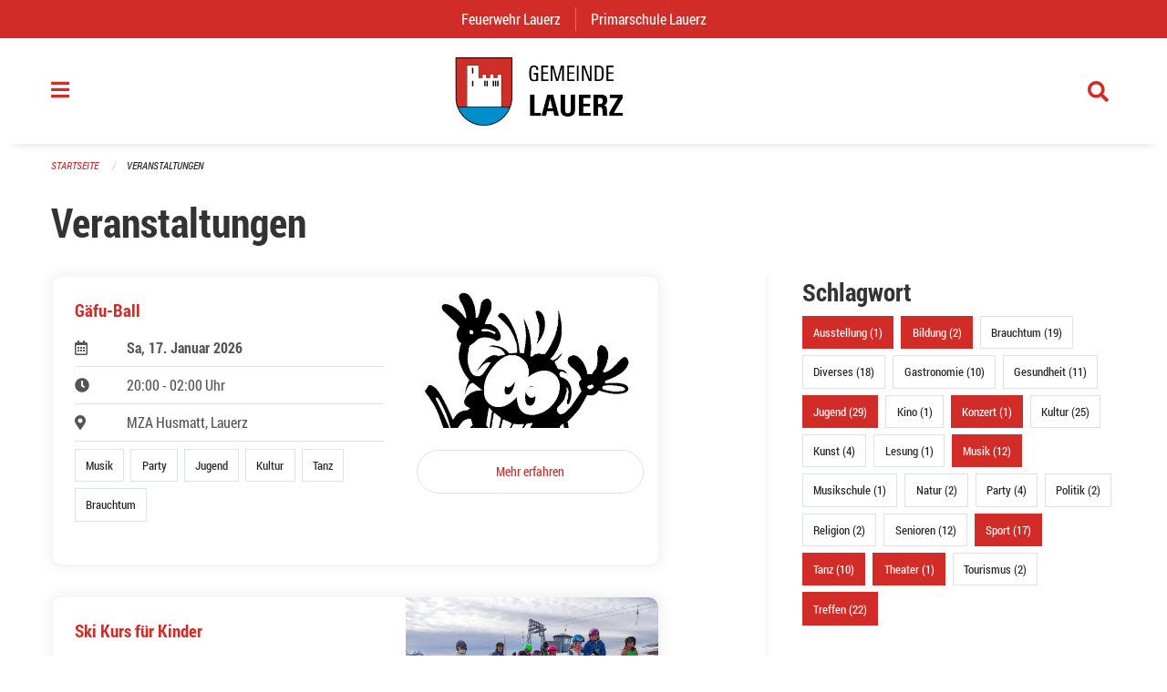

--- FILE ---
content_type: text/html; charset=UTF-8
request_url: https://www.lauerz.ch/events?end=2024-06-30&filter_keywords=&page=0&range=month&start=2024-06-01&tags=Education&tags=Music&tags=Exhibition&tags=Theater&tags=Concert&tags=Meetup&tags=Dancing&tags=Sports&tags=Youth
body_size: 14978
content:
<!DOCTYPE html>
<html
    class="no-js"
    lang="de-CH"
    xmlns="http://www.w3.org/1999/xhtml" data-version="2025.71">
<head>
    <meta charset="utf-8" />
    <meta name="viewport" content="width=device-width, initial-scale=1.0" />

    
    <meta name="intercoolerjs:use-actual-http-method" content="true" />

    <title id="page-title">
        Veranstaltungen
    </title>
    <!-- This site is running on the
          ___              ____               ____ _                 _
         / _ \ _ __   ___ / ___| _____   __  / ___| | ___  _   _  __| |
        | | | | '_ \ / _ \ |  _ / _ \ \ / / | |   | |/ _ \| | | |/ _` |
        | |_| | | | |  __/ |_| | (_) \ V /  | |___| | (_) | |_| | (_| |
         \___/|_| |_|\___|\____|\___/ \_/    \____|_|\___/ \__,_|\__,_|

         Have a look at the source code: https://onegov.readthedocs.org
     -->
    <link rel="stylesheet" type="text/css" href="https://www.lauerz.ch/theme/onegov.town6.foundation-2025.71-cd47ffcd22987000321790c588d68bca53579e29.css">
    <link rel="stylesheet" type="text/css" href="https://www.lauerz.ch/static/font-awesome5/css/all.min.css___2025.71">
    
    <style>#offCanvas {
    overflow-y: hidden;
}
.side-panel.files-panel {
  display: none
}</style>
    
    
    
    
    
    <link rel="icon" href="data:;base64,iVBORw0KGgo=">
    <meta name="theme-color" content="#d22c28">

    

<meta property="og:type" content="website" />
<meta property="og:url" content="https://www.lauerz.ch/events?end=2024-06-30&amp;filter_keywords=&amp;page=0&amp;range=month&amp;start=2024-06-01&amp;tags=Education&amp;tags=Music&amp;tags=Exhibition&amp;tags=Theater&amp;tags=Concert&amp;tags=Meetup&amp;tags=Dancing&amp;tags=Sports&amp;tags=Youth" />


<meta property="og:site_name" content="Gemeinde Lauerz">
<meta property="og:description" content="Veranstaltungen">
<meta property="og:locale" content="de_CH">
<meta property="og:locale:alternate" content="fr_CH">

    
    
    <!-- Matomo -->
<script type="text/javascript">
  var _paq = window._paq || [];
  /* tracker methods like "setCustomDimension" should be called before "trackPageView" */
  _paq.push(['trackPageView']);
  _paq.push(['enableLinkTracking']);
  (function() {
    var u="//stats.seantis.ch/";
    _paq.push(['setTrackerUrl', u+'matomo.php']);
    _paq.push(['setSiteId', '19']);
    var d=document, g=d.createElement('script'), s=d.getElementsByTagName('script')[0];
    g.type='text/javascript'; g.async=true; g.defer=true; g.src=u+'matomo.js'; s.parentNode.insertBefore(g,s);
  })();
</script>
<!-- End Matomo Code -->
<link rel="stylesheet" type="text/css" href="https://www.lauerz.ch/7da9c72a3b5f9e060b898ef7cd714b8a/common.bundle.css?15c0e4cb">
<link rel="stylesheet" type="text/css" href="https://www.lauerz.ch/7da9c72a3b5f9e060b898ef7cd714b8a/chosen.bundle.css?df2ed9ff">
<link rel="stylesheet" type="text/css" href="https://www.lauerz.ch/7da9c72a3b5f9e060b898ef7cd714b8a/geo-admin.bundle.css?0deacf46"></head>

<body data-mapbox-token="pk.eyJ1Ijoic2VhbnRpcyIsImEiOiJjaW02ZW92OXEwMDRpeG1rbXZ5ZXJxdmtlIn0.cYzFzNi7AB4vYJgokrPVwQ" id="page-events" class="is-logged-out occurrences-layout town-6" data-default-marker-color="#d22c28" data-default-lat="47.0318622761784" data-default-lon="8.58742022967145" data-default-zoom="5">
    <div class="off-canvas position-left" data-transition="overlap" id="offCanvas" data-off-canvas data-auto-focus="false" >
        <!-- Close button -->
        <div class="button-area">
            <button class="off-canvas-close-button" aria-label="Close menu" type="button" data-close>
                <i class="fa fa-times"></i>
            </button>
        </div>

        <!-- Menu -->
        <div class="navigation-area">
            
    <ul class="vertical menu side-navigation drilldown" data-auto-height="true" data-responsive-menu="drilldown medium-accordion" data-back-button="&lt;li class=&quot;js-drilldown-back&quot;&gt;&lt;a tabindex=&quot;0&quot;&gt;zurück&lt;/a&gt;&lt;/li&gt;">
        <li data-sortable-id="1309">
            
    <a>
        <div class="navlink ">
            <span data-click-target="https://www.lauerz.ch/topics/japankaefer">
                Japankäfer
                
    
        
        
        
        
        
    

                
    

            </span>
        </div>
    </a>
    
    
        <ul class="vertical menu nested ">
            
                <li data-sortable-id="1313">
                    
    
    
        <a href="https://www.lauerz.ch/topics/japankaefer/allgemeinverfuegung-amt-fuer-landwirtschaft">
            <div class="navlink ">
                <span>
                    Allgemeinverfügung (Amt für Landwirtschaft)
                    
    
        
        
        
        
        
    

                    
    

                </span>
            </div>
        </a>
    
    
        
    

                </li>
            
                <li data-sortable-id="1311">
                    
    
    
        <a href="https://www.lauerz.ch/topics/japankaefer/informationen-an-gartenbaubetriebe">
            <div class="navlink ">
                <span>
                    Informationen an Gartenbaubetriebe
                    
    
        
        
        
        
        
    

                    
    

                </span>
            </div>
        </a>
    
    
        
    

                </li>
            
                <li data-sortable-id="1310">
                    
    
    
        <a href="https://www.lauerz.ch/topics/japankaefer/informationen-an-landwirtschaftsbetriebe">
            <div class="navlink ">
                <span>
                    Informationen an Landwirtschaftsbetriebe
                    
    
        
        
        
        
        
    

                    
    

                </span>
            </div>
        </a>
    
    
        
    

                </li>
            
                <li data-sortable-id="1312">
                    
    
    
        <a href="https://www.lauerz.ch/topics/japankaefer/informationen-an-verkaufsstellen-von-pflanzen">
            <div class="navlink ">
                <span>
                    Informationen an Verkaufsstellen von Pflanzen
                    
    
        
        
        
        
        
    

                    
    

                </span>
            </div>
        </a>
    
    
        
    

                </li>
            
                <li data-sortable-id="1314">
                    
    
    
        <a href="https://www.lauerz.ch/topics/japankaefer/informationen-privathaushalte">
            <div class="navlink ">
                <span>
                    Informationen Privathaushalte
                    
    
        
        
        
        
        
    

                    
    

                </span>
            </div>
        </a>
    
    
        
    

                </li>
            
        </ul>
    

        </li>
        <li data-sortable-id="6">
            
    
    
        <a href="https://www.lauerz.ch/news/">
            <div class="navlink ">
                <span>
                    Aktuelles
                    
    
        
        
        
        
        
    

                    
    

                </span>
            </div>
        </a>
    
    
        
    

        </li>
        <li data-sortable-id="8">
            
    <a>
        <div class="navlink ">
            <span data-click-target="https://www.lauerz.ch/topics/gemeindeverwaltung-1">
                Gemeindeverwaltung
                
    
        
        
        
        
        
    

                
    

            </span>
        </div>
    </a>
    
    
        <ul class="vertical menu nested ">
            
                <li data-sortable-id="17">
                    
    <a>
        <div class="navlink ">
            <span data-click-target="https://www.lauerz.ch/topics/gemeindeverwaltung-1/bauamt">
                Bauamt
                
    
        
        
        
        
        
    

                
    

            </span>
        </div>
    </a>
    
    
        <ul class="vertical menu nested ">
            
                <li data-sortable-id="289">
                    
    
    
        <a href="https://www.lauerz.ch/topics/gemeindeverwaltung-1/bauamt/e-baugesuch">
            <div class="navlink ">
                <span>
                    Was muss bei einer Baueingabe beachtet werden?
                    
    
        
        
        
        
        
    

                    
    

                </span>
            </div>
        </a>
    
    
        
    

                </li>
            
                <li data-sortable-id="218">
                    
    
    
        <a href="https://www.lauerz.ch/topics/gemeindeverwaltung-1/bauamt/hochbau">
            <div class="navlink ">
                <span>
                    Merkblätter
                    
    
        
        
        
        
        
    

                    
    

                </span>
            </div>
        </a>
    
    
        
    

                </li>
            
                <li data-sortable-id="220">
                    
    
    
        <a href="https://www.lauerz.ch/topics/gemeindeverwaltung-1/bauamt/tiefbau">
            <div class="navlink ">
                <span>
                    Tiefbau
                    
    
        
        
        
        
        
    

                    
    

                </span>
            </div>
        </a>
    
    
        
    

                </li>
            
                <li data-sortable-id="200">
                    
    
    
        <a href="https://www.lauerz.ch/topics/gemeindeverwaltung-1/bauamt/verfahren">
            <div class="navlink ">
                <span>
                    Ablauf Baubewilligungsverfahren
                    
    
        
        
        
        
        
    

                    
    

                </span>
            </div>
        </a>
    
    
        
    

                </li>
            
                <li data-sortable-id="199">
                    
    
    
        <a href="https://www.lauerz.ch/topics/gemeindeverwaltung-1/bauamt/rechtsgrundlagen-bauwesen">
            <div class="navlink ">
                <span>
                    Rechtsgrundlagen Bauwesen
                    
    
        
        
        
        
        
    

                    
    

                </span>
            </div>
        </a>
    
    
        
    

                </li>
            
                <li data-sortable-id="894">
                    
    
    
        <a href="https://www.lauerz.ch/topics/gemeindeverwaltung-1/bauamt/adressliste-werkleitungen">
            <div class="navlink ">
                <span>
                    Adressliste Werkleitungen
                    
    
        
        
        
        
        
    

                    
    

                </span>
            </div>
        </a>
    
    
        
    

                </li>
            
        </ul>
    

                </li>
            
                <li data-sortable-id="15">
                    
    <a>
        <div class="navlink ">
            <span data-click-target="https://www.lauerz.ch/topics/gemeindeverwaltung-1/einwohneramt">
                Einwohneramt
                
    
        
        
        
        
        
    

                
    

            </span>
        </div>
    </a>
    
    
        <ul class="vertical menu nested ">
            
                <li data-sortable-id="1029">
                    
    
    
        <a href="https://www.lauerz.ch/topics/gemeindeverwaltung-1/einwohneramt/anmeldung-abmeldung">
            <div class="navlink ">
                <span>
                    Abmeldung / Wegzug
                    
    
        
        
        
        
        
    

                    
    

                </span>
            </div>
        </a>
    
    
        
    

                </li>
            
                <li data-sortable-id="1261">
                    
    
    
        <a href="https://www.lauerz.ch/topics/gemeindeverwaltung-1/einwohneramt/adressaenderung-umzug-innerhalb-gemeinde">
            <div class="navlink ">
                <span>
                    Adressänderung / Umzug innerhalb Gemeinde
                    
    
        
        
        
        
        
    

                    
    

                </span>
            </div>
        </a>
    
    
        
    

                </li>
            
                <li data-sortable-id="1262">
                    
    
    
        <a href="https://www.lauerz.ch/topics/gemeindeverwaltung-1/einwohneramt/adressauskunft-aus-dem-einwohnerregister">
            <div class="navlink ">
                <span>
                    Adressauskunft aus dem Einwohnerregister
                    
    
        
        
        
        
        
    

                    
    

                </span>
            </div>
        </a>
    
    
        
    

                </li>
            
                <li data-sortable-id="1263">
                    
    
    
        <a href="https://www.lauerz.ch/topics/gemeindeverwaltung-1/einwohneramt/anmeldung-zuzug">
            <div class="navlink ">
                <span>
                    Anmeldung / Zuzug
                    
    
        
        
        
        
        
    

                    
    

                </span>
            </div>
        </a>
    
    
        
    

                </li>
            
                <li data-sortable-id="1264">
                    
    
    
        <a href="https://www.lauerz.ch/topics/gemeindeverwaltung-1/einwohneramt/anmeldung-wochenaufenthalt">
            <div class="navlink ">
                <span>
                    Anmeldung Wochenaufenthalt
                    
    
        
        
        
        
        
    

                    
    

                </span>
            </div>
        </a>
    
    
        
    

                </li>
            
                <li data-sortable-id="179">
                    
    
    
        <a href="https://www.lauerz.ch/topics/gemeindeverwaltung-1/einwohneramt/betreibungsregisterauszug">
            <div class="navlink ">
                <span>
                    Betreibungsregisterauszug
                    
    
        
        
        
        
        
    

                    
    

                </span>
            </div>
        </a>
    
    
        
    

                </li>
            
                <li data-sortable-id="1265">
                    
    
    
        <a href="https://www.lauerz.ch/topics/gemeindeverwaltung-1/einwohneramt/handlungsfaehigkeitszeugnis">
            <div class="navlink ">
                <span>
                    Handlungsfähigkeitszeugnis
                    
    
        
        
        
        
        
    

                    
    

                </span>
            </div>
        </a>
    
    
        
    

                </li>
            
                <li data-sortable-id="1266">
                    
    
    
        <a href="https://www.lauerz.ch/topics/gemeindeverwaltung-1/einwohneramt/heimatausweis">
            <div class="navlink ">
                <span>
                    Heimatausweis
                    
    
        
        
        
        
        
    

                    
    

                </span>
            </div>
        </a>
    
    
        
    

                </li>
            
                <li data-sortable-id="1250">
                    
    
    
        <a href="https://www.lauerz.ch/topics/gemeindeverwaltung-1/einwohneramt/hundekontrolle">
            <div class="navlink ">
                <span>
                    Hundekontrolle
                    
    
        
        
        
        
        
    

                    
    

                </span>
            </div>
        </a>
    
    
        
    

                </li>
            
                <li data-sortable-id="1030">
                    
    
    
        <a href="https://www.lauerz.ch/topics/gemeindeverwaltung-1/einwohneramt/identitaetskarte-id-pass">
            <div class="navlink ">
                <span>
                    Identitätskarte / Reisepass
                    
    
        
        
        
        
        
    

                    
    

                </span>
            </div>
        </a>
    
    
        
    

                </li>
            
                <li data-sortable-id="1267">
                    
    
    
        <a href="https://www.lauerz.ch/topics/gemeindeverwaltung-1/einwohneramt/lebensbescheinigung">
            <div class="navlink ">
                <span>
                    Lebensbescheinigung
                    
    
        
        
        
        
        
    

                    
    

                </span>
            </div>
        </a>
    
    
        
    

                </li>
            
                <li data-sortable-id="1268">
                    
    
    
        <a href="https://www.lauerz.ch/topics/gemeindeverwaltung-1/einwohneramt/rigi-einwohnerausweis">
            <div class="navlink ">
                <span>
                    Rigi Einwohnerausweis
                    
    
        
        
        
        
        
    

                    
    

                </span>
            </div>
        </a>
    
    
        
    

                </li>
            
                <li data-sortable-id="177">
                    
    
    
        <a href="https://www.lauerz.ch/topics/gemeindeverwaltung-1/einwohneramt/strafregisterauszug">
            <div class="navlink ">
                <span>
                    Strafregisterauszug
                    
    
        
        
        
        
        
    

                    
    

                </span>
            </div>
        </a>
    
    
        
    

                </li>
            
                <li data-sortable-id="213">
                    
    
    
        <a href="https://www.lauerz.ch/topics/gemeindeverwaltung-1/einwohneramt/einwohnerstatistiken">
            <div class="navlink ">
                <span>
                    Einwohnerstatistiken
                    
    
        
        
        
        
        
    

                    
    

                </span>
            </div>
        </a>
    
    
        
    

                </li>
            
                <li data-sortable-id="574">
                    
    
    
        <a href="https://www.lauerz.ch/topics/gemeindeverwaltung-1/einwohneramt/heimmat-2">
            <div class="navlink ">
                <span>
                    Heimatschein
                    
    
        
        
        
        
        
    

                    
    

                </span>
            </div>
        </a>
    
    
        
    

                </li>
            
                <li data-sortable-id="172">
                    
    
    
        <a href="https://www.lauerz.ch/topics/gemeindeverwaltung-1/einwohneramt/obligatorische-krankenversicherung-kvg">
            <div class="navlink ">
                <span>
                    Obligatorische Krankenversicherung (KVG)
                    
    
        
        
        
        
        
    

                    
    

                </span>
            </div>
        </a>
    
    
        
    

                </li>
            
                <li data-sortable-id="171">
                    
    
    
        <a href="https://www.lauerz.ch/topics/gemeindeverwaltung-1/einwohneramt/todesfall">
            <div class="navlink ">
                <span>
                    Todesfall
                    
    
        
        
        
        
        
    

                    
    

                </span>
            </div>
        </a>
    
    
        
    

                </li>
            
                <li data-sortable-id="190">
                    
    
    
        <a href="https://www.lauerz.ch/topics/gemeindeverwaltung-1/einwohneramt/gebuehren">
            <div class="navlink ">
                <span>
                    Gebühren Einwohneramt
                    
    
        
        
        
        
        
    

                    
    

                </span>
            </div>
        </a>
    
    
        
    

                </li>
            
                <li data-sortable-id="1385">
                    
    
    
        <a href="https://www.lauerz.ch/topics/gemeindeverwaltung-1/einwohneramt/mitteilung-einer-freiwilligen-trennung">
            <div class="navlink ">
                <span>
                    Mitteilung einer freiwilligen Trennung
                    
    
        
        
        
        
        
    

                    
    

                </span>
            </div>
        </a>
    
    
        
    

                </li>
            
        </ul>
    

                </li>
            
                <li data-sortable-id="16">
                    
    <a>
        <div class="navlink ">
            <span data-click-target="https://www.lauerz.ch/topics/gemeindeverwaltung-1/kassieramt">
                Finanzen
                
    
        
        
        
        
        
    

                
    

            </span>
        </div>
    </a>
    
    
        <ul class="vertical menu nested ">
            
                <li data-sortable-id="1270">
                    
    
    
        <a href="https://www.lauerz.ch/topics/gemeindeverwaltung-1/kassieramt/betreibungsamt-1">
            <div class="navlink ">
                <span>
                    Betreibungsamt
                    
    
        
        
        
        
        
    

                    
    

                </span>
            </div>
        </a>
    
    
        
    

                </li>
            
                <li data-sortable-id="1271">
                    
    <a>
        <div class="navlink ">
            <span data-click-target="https://www.lauerz.ch/topics/gemeindeverwaltung-1/kassieramt/kassieramt">
                Kassieramt
                
    
        
        
        
        
        
    

                
    

            </span>
        </div>
    </a>
    
    
        <ul class="vertical menu nested ">
            
                <li data-sortable-id="187">
                    
    
    
        <a href="https://www.lauerz.ch/topics/gemeindeverwaltung-1/kassieramt/kassieramt/jahresbericht-und-voranschlag">
            <div class="navlink ">
                <span>
                    Jahresberichte und Voranschläge
                    
    
        
        
        
        
        
    

                    
    

                </span>
            </div>
        </a>
    
    
        
    

                </li>
            
        </ul>
    

                </li>
            
                <li data-sortable-id="1272">
                    
    
    
        <a href="https://www.lauerz.ch/topics/gemeindeverwaltung-1/kassieramt/steueramt">
            <div class="navlink ">
                <span>
                    Steueramt
                    
    
        
        
        
        
        
    

                    
    

                </span>
            </div>
        </a>
    
    
        
    

                </li>
            
        </ul>
    

                </li>
            
                <li data-sortable-id="1282">
                    
    <a>
        <div class="navlink ">
            <span data-click-target="https://www.lauerz.ch/topics/gemeindeverwaltung-1/gemeindekanzlei">
                Gemeindekanzlei
                
    
        
        
        
        
        
    

                
    

            </span>
        </div>
    </a>
    
    
        <ul class="vertical menu nested ">
            
                <li data-sortable-id="36">
                    
    <a>
        <div class="navlink ">
            <span data-click-target="https://www.lauerz.ch/topics/gemeindeverwaltung-1/gemeindekanzlei/abstimmungen-und-wahlen">
                Abstimmungen und Wahlen 
                
    
        
        
        
        
        
    

                
    

            </span>
        </div>
    </a>
    
    
        <ul class="vertical menu nested ">
            
                <li data-sortable-id="64">
                    
    <a>
        <div class="navlink ">
            <span data-click-target="https://www.lauerz.ch/topics/gemeindeverwaltung-1/gemeindekanzlei/abstimmungen-und-wahlen/abstimmungs-oder-wahlresultate-lauerz">
                Abstimmungs- und Wahlresultate
                
    
        
        
        
        
        
    

                
    

            </span>
        </div>
    </a>
    
    
        <ul class="vertical menu nested ">
            
                <li data-sortable-id="189">
                    
    
    
        <a href="https://www.lauerz.ch/topics/gemeindeverwaltung-1/gemeindekanzlei/abstimmungen-und-wahlen/abstimmungs-oder-wahlresultate-lauerz/wahlen">
            <div class="navlink ">
                <span>
                    Wahlen
                    
    
        
        
        
        
        
    

                    
    

                </span>
            </div>
        </a>
    
    
        
    

                </li>
            
        </ul>
    

                </li>
            
                <li data-sortable-id="63">
                    
    
    
        <a href="https://www.lauerz.ch/topics/gemeindeverwaltung-1/gemeindekanzlei/abstimmungen-und-wahlen/termine">
            <div class="navlink ">
                <span>
                    Termine Abstimmungen und Wahlen
                    
    
        
        
        
        
        
    

                    
    

                </span>
            </div>
        </a>
    
    
        
    

                </li>
            
                <li data-sortable-id="1283">
                    
    
    
        <a href="https://www.lauerz.ch/topics/gemeindeverwaltung-1/gemeindekanzlei/abstimmungen-und-wahlen/hinweise-fuer-die-stimmabgabe">
            <div class="navlink ">
                <span>
                    Hinweise für die Stimmabgabe
                    
    
        
        
        
        
        
    

                    
    

                </span>
            </div>
        </a>
    
    
        
    

                </li>
            
                <li data-sortable-id="1284">
                    
    
    
        <a href="https://www.lauerz.ch/topics/gemeindeverwaltung-1/gemeindekanzlei/abstimmungen-und-wahlen/transparenzgesetz">
            <div class="navlink ">
                <span>
                    Transparenzgesetz 
                    
    
        
        
        
        
        
    

                    
    

                </span>
            </div>
        </a>
    
    
        
    

                </li>
            
        </ul>
    

                </li>
            
                <li data-sortable-id="18">
                    
    
    
        <a href="https://www.lauerz.ch/topics/gemeindeverwaltung-1/gemeindekanzlei/ahv-zweigstelle">
            <div class="navlink ">
                <span>
                    AHV-Zweigstelle
                    
    
        
        
        
        
        
    

                    
    

                </span>
            </div>
        </a>
    
    
        
    

                </li>
            
                <li data-sortable-id="1285">
                    
    
    
        <a href="https://www.lauerz.ch/topics/gemeindeverwaltung-1/gemeindekanzlei/beglaubigung-von-unterschriften-oder-fotokopien">
            <div class="navlink ">
                <span>
                    Beglaubigung von Unterschriften oder Fotokopien
                    
    
        
        
        
        
        
    

                    
    

                </span>
            </div>
        </a>
    
    
        
    

                </li>
            
                <li data-sortable-id="1286">
                    
    
    
        <a href="https://www.lauerz.ch/topics/gemeindeverwaltung-1/gemeindekanzlei/betriebsbewilligung-zur-fuehrung-eines-gastwirtschaftsbetriebes">
            <div class="navlink ">
                <span>
                    Betriebsbewilligung zur Führung eines Gastwirtschaftsbetriebes
                    
    
        
        
        
        
        
    

                    
    

                </span>
            </div>
        </a>
    
    
        
    

                </li>
            
                <li data-sortable-id="182">
                    
    
    
        <a href="https://www.lauerz.ch/topics/gemeindeverwaltung-1/gemeindekanzlei/einbuergerung-und-buergerrecht">
            <div class="navlink ">
                <span>
                    Einbürgerung und Bürgerrecht
                    
    
        
        
        
        
        
    

                    
    

                </span>
            </div>
        </a>
    
    
        
    

                </li>
            
                <li data-sortable-id="1287">
                    
    
    
        <a href="https://www.lauerz.ch/topics/gemeindeverwaltung-1/gemeindekanzlei/hinterlegung-von-testamenten-ehe-und-oder-erbvertraegen">
            <div class="navlink ">
                <span>
                    Hinterlegung von Testamenten, Ehe- und / oder Erbverträgen
                    
    
        
        
        
        
        
    

                    
    

                </span>
            </div>
        </a>
    
    
        
    

                </li>
            
        </ul>
    

                </li>
            
                <li data-sortable-id="1279">
                    
    <a>
        <div class="navlink ">
            <span data-click-target="https://www.lauerz.ch/topics/gemeindeverwaltung-1/infrastruktur">
                Infrastruktur &amp; Entsorgung
                
    
        
        
        
        
        
    

                
    

            </span>
        </div>
    </a>
    
    
        <ul class="vertical menu nested ">
            
                <li data-sortable-id="185">
                    
    <a>
        <div class="navlink ">
            <span data-click-target="https://www.lauerz.ch/topics/gemeindeverwaltung-1/infrastruktur/liegenschaften">
                Liegenschaften &amp; Unterhalt
                
    
        
        
        
        
        
    

                
    

            </span>
        </div>
    </a>
    
    
        <ul class="vertical menu nested ">
            
                <li data-sortable-id="75">
                    
    <a>
        <div class="navlink ">
            <span data-click-target="https://www.lauerz.ch/topics/gemeindeverwaltung-1/infrastruktur/liegenschaften/offentliche-parkplaetze-und-stromtankstelle-1">
                Öffentliche Parkplätze und Stromtankstelle
                
    
        
        
        
        
        
    

                
    

            </span>
        </div>
    </a>
    
    
        <ul class="vertical menu nested ">
            
                <li data-sortable-id="269">
                    
    
    
        <a href="https://www.lauerz.ch/topics/gemeindeverwaltung-1/infrastruktur/liegenschaften/offentliche-parkplaetze-und-stromtankstelle-1/schnelle-energietankstelle-in-lauerz">
            <div class="navlink ">
                <span>
                    ​Schnelle Energietankstelle in Lauerz
                    
    
        
        
        
        
        
    

                    
    

                </span>
            </div>
        </a>
    
    
        
    

                </li>
            
        </ul>
    

                </li>
            
        </ul>
    

                </li>
            
                <li data-sortable-id="147">
                    
    
    
        <a href="https://www.lauerz.ch/topics/gemeindeverwaltung-1/infrastruktur/abfallentsorgung">
            <div class="navlink ">
                <span>
                    Abfallentsorgung
                    
    
        
        
        
        
        
    

                    
    

                </span>
            </div>
        </a>
    
    
        
    

                </li>
            
                <li data-sortable-id="1280">
                    
    
    
        <a href="https://www.lauerz.ch/topics/gemeindeverwaltung-1/infrastruktur/abwassergebuehren">
            <div class="navlink ">
                <span>
                    Abwassergebühren
                    
    
        
        
        
        
        
    

                    
    

                </span>
            </div>
        </a>
    
    
        
    

                </li>
            
                <li data-sortable-id="217">
                    
    
    
        <a href="https://www.lauerz.ch/topics/gemeindeverwaltung-1/infrastruktur/wasserversorgung">
            <div class="navlink ">
                <span>
                    Wasserversorgung
                    
    
        
        
        
        
        
    

                    
    

                </span>
            </div>
        </a>
    
    
        
    

                </li>
            
                <li data-sortable-id="1300">
                    
    
    
        <a href="https://www.lauerz.ch/topics/gemeindeverwaltung-1/infrastruktur/neophyten">
            <div class="navlink ">
                <span>
                    Neophyten
                    
    
        
        
        
        
        
    

                    
    

                </span>
            </div>
        </a>
    
    
        
    

                </li>
            
        </ul>
    

                </li>
            
                <li data-sortable-id="21">
                    
    
    
        <a href="https://www.lauerz.ch/topics/gemeindeverwaltung-1/soziales">
            <div class="navlink ">
                <span>
                    Soziales
                    
    
        
        
        
        
        
    

                    
    

                </span>
            </div>
        </a>
    
    
        
    

                </li>
            
                <li data-sortable-id="1307">
                    
    
    
        <a href="https://www.lauerz.ch/topics/gemeindeverwaltung-1/schulergaenzende-kinderbetreuung-mittagstisch">
            <div class="navlink ">
                <span>
                    Schulergänzende Kinderbetreuung/Mittagstisch
                    
    
        
        
        
        
        
    

                    
    

                </span>
            </div>
        </a>
    
    
        
    

                </li>
            
                <li data-sortable-id="1390">
                    
    
    
        <a href="https://www.lauerz.ch/topics/gemeindeverwaltung-1/tagesfamilien">
            <div class="navlink ">
                <span>
                    Tagesfamilien
                    
    
        
        
        
        
        
    

                    
    

                </span>
            </div>
        </a>
    
    
        
    

                </li>
            
                <li data-sortable-id="73">
                    
    
    
        <a href="https://www.lauerz.ch/topics/gemeindeverwaltung-1/postagentur-lauerz">
            <div class="navlink ">
                <span>
                    Postagentur Lauerz
                    
    
        
        
        
        
        
    

                    
    

                </span>
            </div>
        </a>
    
    
        
    

                </li>
            
                <li data-sortable-id="1273">
                    
    <a>
        <div class="navlink ">
            <span data-click-target="https://www.lauerz.ch/topics/gemeindeverwaltung-1/externe-dienste">
                Externe Dienste
                
    
        
        
        
        
        
    

                
    

            </span>
        </div>
    </a>
    
    
        <ul class="vertical menu nested ">
            
                <li data-sortable-id="1274">
                    
    
    
        <a href="https://www.lauerz.ch/topics/gemeindeverwaltung-1/externe-dienste/amt-fuer-kindes-und-erwachsenenschutz-innerschwyz-kesi">
            <div class="navlink ">
                <span>
                    Amt für Kindes- und Erwachsenenschutz Innerschwyz (KESI) 
                    
    
        
        
        
        
        
    

                    
    

                </span>
            </div>
        </a>
    
    
        
    

                </li>
            
                <li data-sortable-id="1275">
                    
    
    
        <a href="https://www.lauerz.ch/topics/gemeindeverwaltung-1/externe-dienste/arbeitsamt-rav">
            <div class="navlink ">
                <span>
                    Arbeitsamt / RAV
                    
    
        
        
        
        
        
    

                    
    

                </span>
            </div>
        </a>
    
    
        
    

                </li>
            
                <li data-sortable-id="1276">
                    
    
    
        <a href="https://www.lauerz.ch/topics/gemeindeverwaltung-1/externe-dienste/notariat-grundbuch-und-konkursamt-goldau">
            <div class="navlink ">
                <span>
                    Notariat, Grundbuch- und Konkursamt Goldau
                    
    
        
        
        
        
        
    

                    
    

                </span>
            </div>
        </a>
    
    
        
    

                </li>
            
                <li data-sortable-id="1277">
                    
    
    
        <a href="https://www.lauerz.ch/topics/gemeindeverwaltung-1/externe-dienste/zivilstandsamt-innerschwyz">
            <div class="navlink ">
                <span>
                    Zivilstandsamt Innerschwyz
                    
    
        
        
        
        
        
    

                    
    

                </span>
            </div>
        </a>
    
    
        
    

                </li>
            
        </ul>
    

                </li>
            
                <li data-sortable-id="111">
                    
    <a>
        <div class="navlink ">
            <span data-click-target="https://www.lauerz.ch/topics/gemeindeverwaltung-1/faq-haeufig-gestellte-fragen">
                FAQ (Häufig gestellte Fragen)
                
    
        
        
        
        
        
    

                
    

            </span>
        </div>
    </a>
    
    
        <ul class="vertical menu nested ">
            
                <li data-sortable-id="287">
                    
    
    
        <a href="https://www.lauerz.ch/topics/gemeindeverwaltung-1/faq-haeufig-gestellte-fragen/abbrennen-von-feuerwerk">
            <div class="navlink ">
                <span>
                    Abbrennen von Feuerwerk
                    
    
        
        
        
        
        
    

                    
    

                </span>
            </div>
        </a>
    
    
        
    

                </li>
            
                <li data-sortable-id="113">
                    
    
    
        <a href="https://www.lauerz.ch/topics/gemeindeverwaltung-1/faq-haeufig-gestellte-fragen/adressaenderungen">
            <div class="navlink ">
                <span>
                    Adressänderungen
                    
    
        
        
        
        
        
    

                    
    

                </span>
            </div>
        </a>
    
    
        
    

                </li>
            
                <li data-sortable-id="114">
                    
    
    
        <a href="https://www.lauerz.ch/topics/gemeindeverwaltung-1/faq-haeufig-gestellte-fragen/alters-und-pflegezentrum">
            <div class="navlink ">
                <span>
                    Alters- und Pflegezentrum Au
                    
    
        
        
        
        
        
    

                    
    

                </span>
            </div>
        </a>
    
    
        
    

                </li>
            
                <li data-sortable-id="115">
                    
    
    
        <a href="https://www.lauerz.ch/topics/gemeindeverwaltung-1/faq-haeufig-gestellte-fragen/amtsblatt-des-kantons-schwyz">
            <div class="navlink ">
                <span>
                    Amtsblatt des Kantons Schwyz
                    
    
        
        
        
        
        
    

                    
    

                </span>
            </div>
        </a>
    
    
        
    

                </li>
            
                <li data-sortable-id="116">
                    
    
    
        <a href="https://www.lauerz.ch/topics/gemeindeverwaltung-1/faq-haeufig-gestellte-fragen/arbeitslosigkeit">
            <div class="navlink ">
                <span>
                    Arbeitslosigkeit
                    
    
        
        
        
        
        
    

                    
    

                </span>
            </div>
        </a>
    
    
        
    

                </li>
            
                <li data-sortable-id="117">
                    
    
    
        <a href="https://www.lauerz.ch/topics/gemeindeverwaltung-1/faq-haeufig-gestellte-fragen/auslaender">
            <div class="navlink ">
                <span>
                    Ausländer
                    
    
        
        
        
        
        
    

                    
    

                </span>
            </div>
        </a>
    
    
        
    

                </li>
            
                <li data-sortable-id="118">
                    
    
    
        <a href="https://www.lauerz.ch/topics/gemeindeverwaltung-1/faq-haeufig-gestellte-fragen/beglaubigungen">
            <div class="navlink ">
                <span>
                    Beglaubigungen
                    
    
        
        
        
        
        
    

                    
    

                </span>
            </div>
        </a>
    
    
        
    

                </li>
            
                <li data-sortable-id="119">
                    
    
    
        <a href="https://www.lauerz.ch/topics/gemeindeverwaltung-1/faq-haeufig-gestellte-fragen/bestattung-in-lauerz">
            <div class="navlink ">
                <span>
                    Bestattung in Lauerz
                    
    
        
        
        
        
        
    

                    
    

                </span>
            </div>
        </a>
    
    
        
    

                </li>
            
                <li data-sortable-id="120">
                    
    <a>
        <div class="navlink ">
            <span data-click-target="https://www.lauerz.ch/topics/gemeindeverwaltung-1/faq-haeufig-gestellte-fragen/betreibungen">
                Betreibungen
                
    
        
        
        
        
        
    

                
    

            </span>
        </div>
    </a>
    
    
        <ul class="vertical menu nested ">
            
                <li data-sortable-id="186">
                    
    
    
        <a href="https://www.lauerz.ch/topics/gemeindeverwaltung-1/faq-haeufig-gestellte-fragen/betreibungen/betreibungsregisterauszugauszug">
            <div class="navlink ">
                <span>
                    Betreibungsregisterauszug
                    
    
        
        
        
        
        
    

                    
    

                </span>
            </div>
        </a>
    
    
        
    

                </li>
            
        </ul>
    

                </li>
            
                <li data-sortable-id="121">
                    
    
    
        <a href="https://www.lauerz.ch/topics/gemeindeverwaltung-1/faq-haeufig-gestellte-fragen/datenschutz">
            <div class="navlink ">
                <span>
                    Datenschutz
                    
    
        
        
        
        
        
    

                    
    

                </span>
            </div>
        </a>
    
    
        
    

                </li>
            
                <li data-sortable-id="122">
                    
    
    
        <a href="https://www.lauerz.ch/topics/gemeindeverwaltung-1/faq-haeufig-gestellte-fragen/energiefoerderprogramm">
            <div class="navlink ">
                <span>
                    Energieförderprogramm
                    
    
        
        
        
        
        
    

                    
    

                </span>
            </div>
        </a>
    
    
        
    

                </li>
            
                <li data-sortable-id="124">
                    
    
    
        <a href="https://www.lauerz.ch/topics/gemeindeverwaltung-1/faq-haeufig-gestellte-fragen/gesetze-und-verordnungen-des-kantons-schwyz">
            <div class="navlink ">
                <span>
                    Gesetze und Verordnungen
                    
    
        
        
        
        
        
    

                    
    

                </span>
            </div>
        </a>
    
    
        
    

                </li>
            
                <li data-sortable-id="284">
                    
    
    
        <a href="https://www.lauerz.ch/topics/gemeindeverwaltung-1/faq-haeufig-gestellte-fragen/hashtags-in-der-webseite-lauerz">
            <div class="navlink ">
                <span>
                    Hashtags in der Webseite Lauerz
                    
    
        
        
        
        
        
    

                    
    

                </span>
            </div>
        </a>
    
    
        
    

                </li>
            
                <li data-sortable-id="125">
                    
    
    
        <a href="https://www.lauerz.ch/topics/gemeindeverwaltung-1/faq-haeufig-gestellte-fragen/heirat">
            <div class="navlink ">
                <span>
                    Heirat
                    
    
        
        
        
        
        
    

                    
    

                </span>
            </div>
        </a>
    
    
        
    

                </li>
            
                <li data-sortable-id="127">
                    
    
    
        <a href="https://www.lauerz.ch/topics/gemeindeverwaltung-1/faq-haeufig-gestellte-fragen/identitaetskart-und-pass">
            <div class="navlink ">
                <span>
                    Identitätskarte
                    
    
        
        
        
        
        
    

                    
    

                </span>
            </div>
        </a>
    
    
        
    

                </li>
            
                <li data-sortable-id="188">
                    
    
    
        <a href="https://www.lauerz.ch/topics/gemeindeverwaltung-1/faq-haeufig-gestellte-fragen/impressum">
            <div class="navlink ">
                <span>
                    Impressum
                    
    
        
        
        
        
        
    

                    
    

                </span>
            </div>
        </a>
    
    
        
    

                </li>
            
                <li data-sortable-id="183">
                    
    
    
        <a href="https://www.lauerz.ch/topics/gemeindeverwaltung-1/faq-haeufig-gestellte-fragen/individuelle-praemienverbilligung-ipv">
            <div class="navlink ">
                <span>
                    Individuelle Prämienverbilligung (IPV)
                    
    
        
        
        
        
        
    

                    
    

                </span>
            </div>
        </a>
    
    
        
    

                </li>
            
                <li data-sortable-id="129">
                    
    
    
        <a href="https://www.lauerz.ch/topics/gemeindeverwaltung-1/faq-haeufig-gestellte-fragen/lernfahrausweis-bestaetigung">
            <div class="navlink ">
                <span>
                    Lernfahrausweis-Bestätigung
                    
    
        
        
        
        
        
    

                    
    

                </span>
            </div>
        </a>
    
    
        
    

                </li>
            
                <li data-sortable-id="130">
                    
    
    
        <a href="https://www.lauerz.ch/topics/gemeindeverwaltung-1/faq-haeufig-gestellte-fragen/pass">
            <div class="navlink ">
                <span>
                    Pass
                    
    
        
        
        
        
        
    

                    
    

                </span>
            </div>
        </a>
    
    
        
    

                </li>
            
                <li data-sortable-id="131">
                    
    
    
        <a href="https://www.lauerz.ch/topics/gemeindeverwaltung-1/faq-haeufig-gestellte-fragen/raumreservationen">
            <div class="navlink ">
                <span>
                    Raumreservationen
                    
    
        
        
        
        
        
    

                    
    

                </span>
            </div>
        </a>
    
    
        
    

                </li>
            
                <li data-sortable-id="134">
                    
    
    
        <a href="https://www.lauerz.ch/topics/gemeindeverwaltung-1/faq-haeufig-gestellte-fragen/wegzug">
            <div class="navlink ">
                <span>
                    Wegzug
                    
    
        
        
        
        
        
    

                    
    

                </span>
            </div>
        </a>
    
    
        
    

                </li>
            
                <li data-sortable-id="135">
                    
    
    
        <a href="https://www.lauerz.ch/topics/gemeindeverwaltung-1/faq-haeufig-gestellte-fragen/wohnungsabnahme">
            <div class="navlink ">
                <span>
                    Wohnungsabnahme
                    
    
        
        
        
        
        
    

                    
    

                </span>
            </div>
        </a>
    
    
        
    

                </li>
            
                <li data-sortable-id="136">
                    
    
    
        <a href="https://www.lauerz.ch/topics/gemeindeverwaltung-1/faq-haeufig-gestellte-fragen/zuzug">
            <div class="navlink ">
                <span>
                    Zuzug
                    
    
        
        
        
        
        
    

                    
    

                </span>
            </div>
        </a>
    
    
        
    

                </li>
            
        </ul>
    

                </li>
            
                <li data-sortable-id="1289">
                    
    
    
        <a href="https://www.lauerz.ch/topics/gemeindeverwaltung-1/offene-stellen">
            <div class="navlink ">
                <span>
                    Offene Stellen
                    
    
        
        
        
        
        
    

                    
    

                </span>
            </div>
        </a>
    
    
        
    

                </li>
            
        </ul>
    

        </li>
        <li data-sortable-id="3">
            
    <a>
        <div class="navlink ">
            <span data-click-target="https://www.lauerz.ch/topics/politik-verwaltung">
                Behörden &amp; Politik
                
    
        
        
        
        
        
    

                
    

            </span>
        </div>
    </a>
    
    
        <ul class="vertical menu nested ">
            
                <li data-sortable-id="1293">
                    
    
    
        <a href="https://www.lauerz.ch/topics/politik-verwaltung/abstimmungen-und-wahlen">
            <div class="navlink ">
                <span>
                    Abstimmungen und Wahlen
                    
    
        
        
        
        
        
    

                    
    

                </span>
            </div>
        </a>
    
    
        
    

                </li>
            
                <li data-sortable-id="108">
                    
    
    
        <a href="https://www.lauerz.ch/topics/politik-verwaltung/gemeindeversammlung">
            <div class="navlink ">
                <span>
                    Gemeindeversammlung
                    
    
        
        
        
        
        
    

                    
    

                </span>
            </div>
        </a>
    
    
        
    

                </li>
            
                <li data-sortable-id="9">
                    
    
    
        <a href="https://www.lauerz.ch/topics/politik-verwaltung/gemeidnerat">
            <div class="navlink ">
                <span>
                    Gemeinderat
                    
    
        
        
        
        
        
    

                    
    

                </span>
            </div>
        </a>
    
    
        
    

                </li>
            
                <li data-sortable-id="312">
                    
    
    
        <a href="https://www.lauerz.ch/topics/politik-verwaltung/behoerdenverzeichnis">
            <div class="navlink ">
                <span>
                    Behördenverzeichnis
                    
    
        
        
        
        
        
    

                    
    

                </span>
            </div>
        </a>
    
    
        
    

                </li>
            
                <li data-sortable-id="11">
                    
    
    
        <a href="https://www.lauerz.ch/topics/politik-verwaltung/kommissionen">
            <div class="navlink ">
                <span>
                    Kommissionen
                    
    
        
        
        
        
        
    

                    
    

                </span>
            </div>
        </a>
    
    
        
    

                </li>
            
                <li data-sortable-id="23">
                    
    
    
        <a href="https://www.lauerz.ch/topics/politik-verwaltung/vermittler">
            <div class="navlink ">
                <span>
                    Vermittler
                    
    
        
        
        
        
        
    

                    
    

                </span>
            </div>
        </a>
    
    
        
    

                </li>
            
                <li data-sortable-id="163">
                    
    
    
        <a href="https://www.lauerz.ch/topics/politik-verwaltung/reglemente-und-verordnungen">
            <div class="navlink ">
                <span>
                    Reglemente und Verordnungen
                    
    
        
        
        
        
        
    

                    
    

                </span>
            </div>
        </a>
    
    
        
    

                </li>
            
                <li data-sortable-id="151">
                    
    <a>
        <div class="navlink ">
            <span data-click-target="https://www.lauerz.ch/topics/politik-verwaltung/parteien">
                Ortsparteien
                
    
        
        
        
        
        
    

                
    

            </span>
        </div>
    </a>
    
    
        <ul class="vertical menu nested ">
            
                <li data-sortable-id="154">
                    
    
    
        <a href="https://www.lauerz.ch/topics/politik-verwaltung/parteien/christlichdemokratische-volkspartei-cvp">
            <div class="navlink ">
                <span>
                    Die Mitte
                    
    
        
        
        
        
        
    

                    
    

                </span>
            </div>
        </a>
    
    
        
    

                </li>
            
                <li data-sortable-id="153">
                    
    
    
        <a href="https://www.lauerz.ch/topics/politik-verwaltung/parteien/freisinnig-demokratische-partei-fdp">
            <div class="navlink ">
                <span>
                    Freisinnig-Demokratische Partei (FDP)
                    
    
        
        
        
        
        
    

                    
    

                </span>
            </div>
        </a>
    
    
        
    

                </li>
            
                <li data-sortable-id="152">
                    
    
    
        <a href="https://www.lauerz.ch/topics/politik-verwaltung/parteien/schweizerische-volkspartei-svp">
            <div class="navlink ">
                <span>
                    Schweizerische Volkspartei (SVP)
                    
    
        
        
        
        
        
    

                    
    

                </span>
            </div>
        </a>
    
    
        
    

                </li>
            
        </ul>
    

                </li>
            
                <li data-sortable-id="56">
                    
    <a>
        <div class="navlink ">
            <span data-click-target="https://www.lauerz.ch/topics/politik-verwaltung/weiter-zustaendigkeiten">
                Weitere Zuständigkeiten
                
    
        
        
        
        
        
    

                
    

            </span>
        </div>
    </a>
    
    
        <ul class="vertical menu nested ">
            
                <li data-sortable-id="144">
                    
    
    
        <a href="https://www.lauerz.ch/topics/politik-verwaltung/weiter-zustaendigkeiten/abwasserverband-schwyz">
            <div class="navlink ">
                <span>
                    Abwasserverband Schwyz
                    
    
        
        
        
        
        
    

                    
    

                </span>
            </div>
        </a>
    
    
        
    

                </li>
            
                <li data-sortable-id="142">
                    
    
    
        <a href="https://www.lauerz.ch/topics/politik-verwaltung/weiter-zustaendigkeiten/begleitkommission-zivilstandsamt-innerschwyz">
            <div class="navlink ">
                <span>
                    Zivilstandsamt Innerschwyz
                    
    
        
        
        
        
        
    

                    
    

                </span>
            </div>
        </a>
    
    
        
    

                </li>
            
                <li data-sortable-id="141">
                    
    
    
        <a href="https://www.lauerz.ch/topics/politik-verwaltung/weiter-zustaendigkeiten/kommission-innerschwyzer-gemeinden-fuer-oeffentl-verkehr-kigoev">
            <div class="navlink ">
                <span>
                    Kommission Innerschwyzer Gemeinden für öffentl. Verkehr (KIGöV)
                    
    
        
        
        
        
        
    

                    
    

                </span>
            </div>
        </a>
    
    
        
    

                </li>
            
                <li data-sortable-id="143">
                    
    
    
        <a href="https://www.lauerz.ch/topics/politik-verwaltung/weiter-zustaendigkeiten/musikschule-steinen-lauerz">
            <div class="navlink ">
                <span>
                    Musikschule Steinen-Lauerz
                    
    
        
        
        
        
        
    

                    
    

                </span>
            </div>
        </a>
    
    
        
    

                </li>
            
                <li data-sortable-id="58">
                    
    
    
        <a href="https://www.lauerz.ch/topics/politik-verwaltung/weiter-zustaendigkeiten/jugendfragen">
            <div class="navlink ">
                <span>
                    Jugendfragen
                    
    
        
        
        
        
        
    

                    
    

                </span>
            </div>
        </a>
    
    
        
    

                </li>
            
                <li data-sortable-id="139">
                    
    
    
        <a href="https://www.lauerz.ch/topics/politik-verwaltung/weiter-zustaendigkeiten/schiessanlagen">
            <div class="navlink ">
                <span>
                    Schiesswesen
                    
    
        
        
        
        
        
    

                    
    

                </span>
            </div>
        </a>
    
    
        
    

                </li>
            
                <li data-sortable-id="145">
                    
    
    
        <a href="https://www.lauerz.ch/topics/politik-verwaltung/weiter-zustaendigkeiten/stiftung-pro-alters-und-pflegezentrum-au-steinen-lauerz">
            <div class="navlink ">
                <span>
                    Stiftung Pro Alters- und Pflegezentrum Au Steinen-Lauerz
                    
    
        
        
        
        
        
    

                    
    

                </span>
            </div>
        </a>
    
    
        
    

                </li>
            
                <li data-sortable-id="60">
                    
    
    
        <a href="https://www.lauerz.ch/topics/politik-verwaltung/weiter-zustaendigkeiten/wohnungsabnahmen">
            <div class="navlink ">
                <span>
                    Wohnungsabnahmen
                    
    
        
        
        
        
        
    

                    
    

                </span>
            </div>
        </a>
    
    
        
    

                </li>
            
                <li data-sortable-id="1130">
                    
    
    
        <a href="https://www.lauerz.ch/topics/politik-verwaltung/weiter-zustaendigkeiten/wasserversorgungsgenossenschaft-lauerz">
            <div class="navlink ">
                <span>
                    Wasserversorgungsgenossenschaft Lauerz
                    
    
        
        
        
        
        
    

                    
    

                </span>
            </div>
        </a>
    
    
        
    

                </li>
            
        </ul>
    

                </li>
            
        </ul>
    

        </li>
        <li data-sortable-id="5">
            
    <a>
        <div class="navlink ">
            <span data-click-target="https://www.lauerz.ch/topics/portraet-wirtschaft">
                Unsere Gemeinde
                
    
        
        
        
        
        
    

                
    

            </span>
        </div>
    </a>
    
    
        <ul class="vertical menu nested ">
            
                <li data-sortable-id="37">
                    
    <a>
        <div class="navlink ">
            <span data-click-target="https://www.lauerz.ch/topics/portraet-wirtschaft/lage">
                Über unsere Gemeinde
                
    
        
        
        
        
        
    

                
    

            </span>
        </div>
    </a>
    
    
        <ul class="vertical menu nested ">
            
                <li data-sortable-id="39">
                    
    
    
        <a href="https://www.lauerz.ch/topics/portraet-wirtschaft/lage/gemeinde-in-zahlen">
            <div class="navlink ">
                <span>
                    Gemeinde in Zahlen 
                    
    
        
        
        
        
        
    

                    
    

                </span>
            </div>
        </a>
    
    
        
    

                </li>
            
                <li data-sortable-id="2">
                    
    
    
        <a href="https://www.lauerz.ch/topics/portraet-wirtschaft/lage/primarschule-lauerz">
            <div class="navlink ">
                <span>
                    Primarschule Lauerz
                    
    
        
        
        
        
        
    

                    
    

                </span>
            </div>
        </a>
    
    
        
    

                </li>
            
                <li data-sortable-id="248">
                    
    
    
        <a href="https://www.lauerz.ch/topics/portraet-wirtschaft/lage/feuerwehr-lauerz">
            <div class="navlink ">
                <span>
                    Feuerwehr Lauerz
                    
    
        
        
        
        
        
    

                    
    

                </span>
            </div>
        </a>
    
    
        
    

                </li>
            
        </ul>
    

                </li>
            
                <li data-sortable-id="32">
                    
    
    
        <a href="https://www.lauerz.ch/topics/portraet-wirtschaft/geschichte">
            <div class="navlink ">
                <span>
                    Geschichte
                    
    
        
        
        
        
        
    

                    
    

                </span>
            </div>
        </a>
    
    
        
    

                </li>
            
                <li data-sortable-id="258">
                    
    
    
        <a href="https://www.lauerz.ch/topics/portraet-wirtschaft/wirtschaft-und-gewerbe">
            <div class="navlink ">
                <span>
                    Wirtschaft und Gewerbe
                    
    
        
        
        
        
        
    

                    
    

                </span>
            </div>
        </a>
    
    
        
    

                </li>
            
                <li data-sortable-id="231">
                    
    
    
        <a href="https://www.lauerz.ch/topics/portraet-wirtschaft/landwirtschaft">
            <div class="navlink ">
                <span>
                    Landwirtschaft
                    
    
        
        
        
        
        
    

                    
    

                </span>
            </div>
        </a>
    
    
        
    

                </li>
            
                <li data-sortable-id="77">
                    
    
    
        <a href="https://www.lauerz.ch/topics/portraet-wirtschaft/alters-und-pflegezentrum-au">
            <div class="navlink ">
                <span>
                    Wohnen im Alter
                    
    
        
        
        
        
        
    

                    
    

                </span>
            </div>
        </a>
    
    
        
    

                </li>
            
                <li data-sortable-id="184">
                    
    
    
        <a href="https://www.lauerz.ch/topics/portraet-wirtschaft/infoblatt-lauerz">
            <div class="navlink ">
                <span>
                    Infoblatt Lauerz
                    
    
        
        
        
        
        
    

                    
    

                </span>
            </div>
        </a>
    
    
        
    

                </li>
            
                <li data-sortable-id="245">
                    
    
    
        <a href="https://www.lauerz.ch/topics/portraet-wirtschaft/video-gemeinde-lauerz">
            <div class="navlink ">
                <span>
                    Video Gemeinde Lauerz
                    
    
        
        
        
        
        
    

                    
    

                </span>
            </div>
        </a>
    
    
        
    

                </li>
            
                <li data-sortable-id="282">
                    
    
    
        <a href="https://www.lauerz.ch/topics/portraet-wirtschaft/ortsplan-gemeidne-lauerz">
            <div class="navlink ">
                <span>
                    Ortsplan Gemeinde Lauerz
                    
    
        
        
        
        
        
    

                    
    

                </span>
            </div>
        </a>
    
    
        
    

                </li>
            
        </ul>
    

        </li>
        <li data-sortable-id="4">
            
    <a>
        <div class="navlink ">
            <span data-click-target="https://www.lauerz.ch/topics/freizeit-tourismus">
                Freizeit &amp; Tourismus
                
    
        
        
        
        
        
    

                
    

            </span>
        </div>
    </a>
    
    
        <ul class="vertical menu nested ">
            
                <li data-sortable-id="1302">
                    
    
    
        <a href="https://www.lauerz.ch/topics/freizeit-tourismus/sehenswertes">
            <div class="navlink ">
                <span>
                    Sehenswertes
                    
    
        
        
        
        
        
    

                    
    

                </span>
            </div>
        </a>
    
    
        
    

                </li>
            
                <li data-sortable-id="66">
                    
    
    
        <a href="https://www.lauerz.ch/topics/freizeit-tourismus/freizeit">
            <div class="navlink ">
                <span>
                    Freizeit und Vereine
                    
    
        
        
        
        
        
    

                    
    

                </span>
            </div>
        </a>
    
    
        
    

                </li>
            
                <li data-sortable-id="1100">
                    
    
    
        <a href="https://www.lauerz.ch/topics/freizeit-tourismus/kulturwochenende-vom-19-bis-21-april-2024-in-lauerz">
            <div class="navlink ">
                <span>
                    Kulturwochenende vom 19. bis 21. April 2024 in Lauerz
                    
    
        
        
        
        
        
    

                    
    

                </span>
            </div>
        </a>
    
    
        
    

                </li>
            
                <li data-sortable-id="109">
                    
    <a>
        <div class="navlink ">
            <span data-click-target="https://www.lauerz.ch/topics/freizeit-tourismus/verkehrsverein-lauerz">
                Verkehrsverein Lauerz &amp; Tourismus
                
    
        
        
        
        
        
    

                
    

            </span>
        </div>
    </a>
    
    
        <ul class="vertical menu nested ">
            
                <li data-sortable-id="240">
                    
    
    
        <a href="https://www.lauerz.ch/topics/freizeit-tourismus/verkehrsverein-lauerz/unterkuenfte">
            <div class="navlink ">
                <span>
                    Unterkünfte
                    
    
        
        
        
        
        
    

                    
    

                </span>
            </div>
        </a>
    
    
        
    

                </li>
            
                <li data-sortable-id="824">
                    
    
    
        <a href="https://www.lauerz.ch/topics/freizeit-tourismus/verkehrsverein-lauerz/wandervorschlaege-in-lauerz">
            <div class="navlink ">
                <span>
                    Wandervorschläge in Lauerz
                    
    
        
        
        
        
        
    

                    
    

                </span>
            </div>
        </a>
    
    
        
    

                </li>
            
        </ul>
    

                </li>
            
                <li data-sortable-id="353">
                    
    
    
        <a href="https://www.lauerz.ch/topics/freizeit-tourismus/rigi-anwohnerangebot">
            <div class="navlink ">
                <span>
                    Rigi Anwohner-Angebot
                    
    
        
        
        
        
        
    

                    
    

                </span>
            </div>
        </a>
    
    
        
    

                </li>
            
                <li data-sortable-id="191">
                    
    
    
        <a href="https://www.lauerz.ch/topics/freizeit-tourismus/kino-und-theater">
            <div class="navlink ">
                <span>
                    Kino und Theater
                    
    
        
        
        
        
        
    

                    
    

                </span>
            </div>
        </a>
    
    
        
    

                </li>
            
                <li data-sortable-id="303">
                    
    
    
        <a href="https://www.lauerz.ch/topics/freizeit-tourismus/fischen">
            <div class="navlink ">
                <span>
                    Fischen
                    
    
        
        
        
        
        
    

                    
    

                </span>
            </div>
        </a>
    
    
        
    

                </li>
            
                <li data-sortable-id="214">
                    
    
    
        <a href="https://www.lauerz.ch/topics/freizeit-tourismus/wsebcam-lauerz">
            <div class="navlink ">
                <span>
                    Webcam Lauerz
                    
    
        
        
        
        
        
    

                    
    

                </span>
            </div>
        </a>
    
    
        
    

                </li>
            
        </ul>
    

        </li>
        <li data-sortable-id="290">
            
    
    
        <a href="https://www.lauerz.ch/topics/kirchgemeinde-lauerz">
            <div class="navlink ">
                <span>
                    Kirchgemeinde Lauerz
                    
    
        
        
        
        
        
    

                    
    

                </span>
            </div>
        </a>
    
    
        
    

        </li>
        <li data-sortable-id="343">
            
    
    
        <a href="https://www.lauerz.ch/topics/webseite-gemeinde-lauerz">
            <div class="navlink ">
                <span>
                    Webseite Gemeinde Lauerz
                    
    
        
        
        
        
        
    

                    
    

                </span>
            </div>
        </a>
    
    
        
    

        </li>
    </ul>

        </div>
    </div>

    <div class="sidebar-toggler show-for-small-only" data-toggle="offCanvasSidebar">
        <div class="animated-hamburger">
            <span></span>
            <span></span>
            <span></span>
            <span></span>
        </div>
        <span class="text"> Sidebar</span>
    </div>

    <div class="off-canvas position-right show-for-small-only" id="offCanvasSidebar" data-auto-focus="false" data-off-canvas >
        <!-- Gets filled by sidebar_mobile.js -->
    </div>

    <div class="off-canvas position-right" data-transition="overlap" id="offCanvasSearch" data-auto-focus="false" data-off-canvas>
        <button class="off-canvas-close-button" aria-label="Close menu" type="button" data-close>
            <i class="fa fa-times"></i>
        </button>
        <form class="searchbox header-searchbox" action="https://www.lauerz.ch/search" method="GET" data-typeahead="on" data-typeahead-source="https://www.lauerz.ch/search/suggest" data-typeahead-target="https://www.lauerz.ch/search">
            <div class="input-group">
                <input class="input-group-field" type="search" id="search" data-typeahead-subject name="q" autocomplete="off" autocorrect="off" required maxlength="200" placeholder="Suchbegriff">
                <div class="typeahead">
                    <div class="cell small-12" data-typeahead-container>
                    </div>
                </div>
                <div class="input-group-button">
                    <button class="button" type="submit">
                        <i class="fa fa-search"></i>
                    </button>
                </div>
            </div>
        </form>
    </div>

    <div class="off-canvas-content" data-off-canvas-content>
        <a class="show-for-sr" href="#content">Navigation überspringen</a>
        <main>
            <header id="header">
                <div id="sticky-header-area">
                    

                    

                    
                        
    <div id="header_links" class="text-center">
        <div class="grid-container">
            <div class="title-bar align-center" data-responsive-toggle="animated-menu" data-hide-for="medium">
                <button type="button" data-toggle><i class="fa fa-bars"></i> </button>
                </div>

                <div class="top-bar" id="animated-menu">
                <div class="top-bar-left">
                    <ul class="dropdown menu align-center" data-dropdown-menu>
                        <li><a href="http://www.feuerwehr-lauerz.ch/">Feuerwehr Lauerz</a></li>
                        <li><a href="https://www.schule-lauerz.ch/">Primarschule Lauerz</a></li>
                    </ul>
                </div>
            </div>
        </div>
    </div>

                        
    

                    
                </div>
                <div data-sticky-container id="nav-bar">
                    <div class="nav-bar-sticky" data-sticky data-options="marginTop:0; stickyOn: small;" data-top-anchor="sticky-header-area:bottom" data-stick-to="top">

                        

                        <div class="grid-container navigation">
                            <div class="grid-x">
                                <div class="large-2 small-2 cell">
                                    <button class="menu-button" data-toggle="offCanvas">
                                        <i class="fas fa-bars"></i>
                                    </button>
                                </div>
                                <div class="large-8 small-8 cell middle">
                                    <a href="https://www.lauerz.ch/" aria-label="Zurück zur Startseite">
                                        <img src="https://www.lauerz.ch/storage/a708933ee21775ba01d67f50789afd3a2859de268a6e2f2a20fc32be8b3d4f05" alt="Logo" title="Gemeinde Lauerz"/>
                                        
                                    </a>
                                </div>
                                <div class="large-2 small-2 cell right-side">
                                    <button  class="search-button" data-toggle="offCanvasSearch">
                                        <i class="fa fa-search"></i>
                                    </button>
                                </div>
                            </div>
                        </div>

                        
                            
                        
                    </div>
                </div>
                <div class="grid-container">
                    <div class="grid-x alerts">
                        <div id="alert-boxes" class="cell small-12">
                            
                            
    

                        </div>
                    </div>
                </div>
            </header>

            
                
                
                <article class="content without-sidebar-links" >
                    <div class="grid-container">
                        <div class="grid-x grid-padding-x">
                            <div class="cell small-12">
                                
    
        <div id="breadcrumbs" class="">
            <nav aria-label="Sie sind hier" role="navigation">
                <ul class="breadcrumbs" >
                    
                        <li>
    <a href="https://www.lauerz.ch/">Startseite</a>
</li>
                    
                        <li>
    <a href="https://www.lauerz.ch/events?end=2026-01-31&amp;filter_keywords=&amp;page=0&amp;range=month&amp;start=2026-01-01&amp;tags=Education&amp;tags=Music&amp;tags=Exhibition&amp;tags=Theater&amp;tags=Concert&amp;tags=Meetup&amp;tags=Dancing&amp;tags=Sports&amp;tags=Youth">Veranstaltungen</a>
</li>
                    
                </ul>
            </nav>
        </div>
    

                                <section role="main" id="content" data-reinit-foundation>
                                    <h1 class="main-title">
                                        <div>
                                            <div></div>
                                            
        Veranstaltungen
    
                                            <div></div>
                                        </div>
                                    </h1>
                                    <div></div>
                                    
        <div class="grid-x grid-padding-x wrapper">

            <div class="medium-8 large-7 cell date-range-selector-target content">
                

                
    <nav  aria-label="Pagination">
        
    </nav>


                <div class="grid-x">
                    <div class="large-12 cell">
                        
        <div class="grid-x grid-padding-x events" >
    
            
    <div class="occurrence subpage-cards medium-12 small-12 cell">
        <div class="card">
            <a href="https://www.lauerz.ch/event/gaefu-ball-1-2026-01-17">
                <div class="show-for-small-only" style="width: 100%; padding-bottom: 60%; background-image: url(https://www.lauerz.ch/storage/53988528fe6c594a2a8742a6effce384a1307a0bd262b3083343d9c914f60d98/thumbnail); background-size: cover;"></div>
                <div class="grid-x align-middle">
                    <div class="cell medium-7 card-section">
                        <h5>Gäfu-Ball</h5>
                        
                            
    
        
        
        
        
        
    


                            <div class="date-place">
                                <div class="grid-x">
                                    <div class="cell small-1 medium-2">
                                        <i class="far fa-calendar-alt"></i>
                                    </div>
                                    <div class="cell small-11 medium-10">
                                        <b>
                                            Sa, 17. Januar  2026
                                        </b>
                                    </div>
                                </div>
                                <hr/>
                                <div class="grid-x">
                                    <div class="cell small-1 medium-2">
                                        <i class="fa fa-clock"></i>
                                    </div>
                                    <div class="cell small-11 medium-10">
                                        <div> 20:00 - 02:00 Uhr</div>
                                        
                                    </div>
                                </div>
                                <hr/>
                                <div class="grid-x">
                                    <div class="cell small-1 medium-2">
                                        <i class="fas fa-map-marker-alt"></i>
                                    </div>
                                    <div class="cell small-11 medium-10">
                                        <div>MZA Husmatt, Lauerz</div>
                                    </div>
                                </div>
                                <hr/>
                                <div class="grid-x">
                                    <div class="cell small-11 medium-12">
                                        <div class="occurrence-tags">
                                            <span class="blank-label">Musik</span>
                                            <span class="blank-label">Party</span>
                                            <span class="blank-label">Jugend</span>
                                            <span class="blank-label">Kultur</span>
                                            <span class="blank-label">Tanz</span>
                                            <span class="blank-label">Brauchtum</span>
                                        </div>
                                        
                                    </div>
                                </div>
                            </div>
                        
                    </div>
                    <div class="cell medium-5 align-self-top">
                        <div class="show-for-medium" style="width: 100%; padding-bottom: 60%; background-image: url(https://www.lauerz.ch/storage/53988528fe6c594a2a8742a6effce384a1307a0bd262b3083343d9c914f60d98/thumbnail); background-size: cover; border-radius: 0 .7rem;"></div>
                        <span class="button hollow event-more-link" style="margin: 1.5rem 1rem 1.5rem 0.7rem; display: block;">Mehr erfahren</span>
                    </div>
                </div>
            </a>
        </div>
    </div>

    
            
    <div class="occurrence subpage-cards medium-12 small-12 cell">
        <div class="card">
            <a href="https://www.lauerz.ch/event/ski-kurs-fuer-kinder-2026-01-21">
                <div class="show-for-small-only" style="width: 100%; padding-bottom: 60%; background-image: url(https://www.lauerz.ch/storage/3e02267d42b861f3d5cda999e2b1b5b6882e34c863cd5456bf3afddd8568b380/thumbnail); background-size: cover;"></div>
                <div class="grid-x align-middle">
                    <div class="cell medium-7 card-section">
                        <h5>Ski Kurs für Kinder</h5>
                        
                            
    
        
        
        
        
        
    


                            <div class="date-place">
                                <div class="grid-x">
                                    <div class="cell small-1 medium-2">
                                        <i class="far fa-calendar-alt"></i>
                                    </div>
                                    <div class="cell small-11 medium-10">
                                        <b>
                                            Mi, 21. Januar  2026
                                        </b>
                                    </div>
                                </div>
                                <hr/>
                                <div class="grid-x">
                                    <div class="cell small-1 medium-2">
                                        <i class="fa fa-clock"></i>
                                    </div>
                                    <div class="cell small-11 medium-10">
                                        <div> 13:00 - 17:00 Uhr</div>
                                        
                                    </div>
                                </div>
                                <hr/>
                                <div class="grid-x">
                                    <div class="cell small-1 medium-2">
                                        <i class="fas fa-map-marker-alt"></i>
                                    </div>
                                    <div class="cell small-11 medium-10">
                                        <div>Handgroubi</div>
                                    </div>
                                </div>
                                <hr/>
                                <div class="grid-x">
                                    <div class="cell small-11 medium-12">
                                        <div class="occurrence-tags">
                                            <span class="blank-label">Jugend</span>
                                            <span class="blank-label">Sport</span>
                                        </div>
                                        
                                    </div>
                                </div>
                            </div>
                        
                    </div>
                    <div class="cell medium-5 align-self-top">
                        <div class="show-for-medium" style="width: 100%; padding-bottom: 60%; background-image: url(https://www.lauerz.ch/storage/3e02267d42b861f3d5cda999e2b1b5b6882e34c863cd5456bf3afddd8568b380/thumbnail); background-size: cover; border-radius: 0 .7rem;"></div>
                        <span class="button hollow event-more-link" style="margin: 1.5rem 1rem 1.5rem 0.7rem; display: block;">Mehr erfahren</span>
                    </div>
                </div>
            </a>
        </div>
    </div>

    
            
    <div class="occurrence subpage-cards medium-12 small-12 cell">
        <div class="card">
            <a href="https://www.lauerz.ch/event/turn-dschungel-3-2026-01-21">
                <div class="show-for-small-only" style="width: 100%; padding-bottom: 60%; background-image: url(https://www.lauerz.ch/storage/06d042300cabdc07642e2a9c1666be9d505b47dc908d280f51e576168db838b7/thumbnail); background-size: cover;"></div>
                <div class="grid-x align-middle">
                    <div class="cell medium-7 card-section">
                        <h5>TURN-DSCHUNGEL</h5>
                        
                            
    
        
        
        
        
        
    


                            <div class="date-place">
                                <div class="grid-x">
                                    <div class="cell small-1 medium-2">
                                        <i class="far fa-calendar-alt"></i>
                                    </div>
                                    <div class="cell small-11 medium-10">
                                        <b>
                                            Mi, 21. Januar  2026
                                        </b>
                                    </div>
                                </div>
                                <hr/>
                                <div class="grid-x">
                                    <div class="cell small-1 medium-2">
                                        <i class="fa fa-clock"></i>
                                    </div>
                                    <div class="cell small-11 medium-10">
                                        <div> 15:00 - 17:00 Uhr</div>
                                        
                                    </div>
                                </div>
                                <hr/>
                                <div class="grid-x">
                                    <div class="cell small-1 medium-2">
                                        <i class="fas fa-map-marker-alt"></i>
                                    </div>
                                    <div class="cell small-11 medium-10">
                                        <div>Mehrzweckhalle Lauerz</div>
                                    </div>
                                </div>
                                <hr/>
                                <div class="grid-x">
                                    <div class="cell small-11 medium-12">
                                        <div class="occurrence-tags">
                                            <span class="blank-label">Diverses</span>
                                            <span class="blank-label">Treffen</span>
                                            <span class="blank-label">Sport</span>
                                        </div>
                                        
                                    </div>
                                </div>
                            </div>
                        
                    </div>
                    <div class="cell medium-5 align-self-top">
                        <div class="show-for-medium" style="width: 100%; padding-bottom: 60%; background-image: url(https://www.lauerz.ch/storage/06d042300cabdc07642e2a9c1666be9d505b47dc908d280f51e576168db838b7/thumbnail); background-size: cover; border-radius: 0 .7rem;"></div>
                        <span class="button hollow event-more-link" style="margin: 1.5rem 1rem 1.5rem 0.7rem; display: block;">Mehr erfahren</span>
                    </div>
                </div>
            </a>
        </div>
    </div>

    
            
    <div class="occurrence subpage-cards medium-12 small-12 cell">
        <div class="card">
            <a href="https://www.lauerz.ch/event/faki-turnen-ski-und-sportclub-lauerz-2026-01-24">
                <div class="show-for-small-only" style="width: 100%; padding-bottom: 60%; background-image: url(https://www.lauerz.ch/storage/d5c3ede92428717f322dde02da95b770cc4c60eed843c1e0d6999be601c84d6f/thumbnail); background-size: cover;"></div>
                <div class="grid-x align-middle">
                    <div class="cell medium-7 card-section">
                        <h5>FaKi Turnen Ski- und Sportclub Lauerz</h5>
                        
                            
    
        
        
        
        
        
    


                            <div class="date-place">
                                <div class="grid-x">
                                    <div class="cell small-1 medium-2">
                                        <i class="far fa-calendar-alt"></i>
                                    </div>
                                    <div class="cell small-11 medium-10">
                                        <b>
                                            Sa, 24. Januar  2026
                                        </b>
                                    </div>
                                </div>
                                <hr/>
                                <div class="grid-x">
                                    <div class="cell small-1 medium-2">
                                        <i class="fa fa-clock"></i>
                                    </div>
                                    <div class="cell small-11 medium-10">
                                        <div> 09:30 - 10:30 Uhr</div>
                                        
                                    </div>
                                </div>
                                <hr/>
                                <div class="grid-x">
                                    <div class="cell small-1 medium-2">
                                        <i class="fas fa-map-marker-alt"></i>
                                    </div>
                                    <div class="cell small-11 medium-10">
                                        <div>Mehrzweckanlage Schule Lauerz</div>
                                    </div>
                                </div>
                                <hr/>
                                <div class="grid-x">
                                    <div class="cell small-11 medium-12">
                                        <div class="occurrence-tags">
                                            <span class="blank-label">Diverses</span>
                                            <span class="blank-label">Sport</span>
                                        </div>
                                        
                                    </div>
                                </div>
                            </div>
                        
                    </div>
                    <div class="cell medium-5 align-self-top">
                        <div class="show-for-medium" style="width: 100%; padding-bottom: 60%; background-image: url(https://www.lauerz.ch/storage/d5c3ede92428717f322dde02da95b770cc4c60eed843c1e0d6999be601c84d6f/thumbnail); background-size: cover; border-radius: 0 .7rem;"></div>
                        <span class="button hollow event-more-link" style="margin: 1.5rem 1rem 1.5rem 0.7rem; display: block;">Mehr erfahren</span>
                    </div>
                </div>
            </a>
        </div>
    </div>

    
            
    <div class="occurrence subpage-cards medium-12 small-12 cell">
        <div class="card">
            <a href="https://www.lauerz.ch/event/kreidemalen-2026-01-28">
                <div class="show-for-small-only" style="width: 100%; padding-bottom: 60%; background-image: url(https://www.lauerz.ch/storage/21553845f046085921fb55188482d4e190282ed91ba422a9e17986424b94f857/thumbnail); background-size: cover;"></div>
                <div class="grid-x align-middle">
                    <div class="cell medium-7 card-section">
                        <h5>Kreidemalen</h5>
                        
                            
    
        
        
        
        
        
    


                            <div class="date-place">
                                <div class="grid-x">
                                    <div class="cell small-1 medium-2">
                                        <i class="far fa-calendar-alt"></i>
                                    </div>
                                    <div class="cell small-11 medium-10">
                                        <b>
                                            Mi, 28. Januar  2026
                                        </b>
                                    </div>
                                </div>
                                <hr/>
                                <div class="grid-x">
                                    <div class="cell small-1 medium-2">
                                        <i class="fa fa-clock"></i>
                                    </div>
                                    <div class="cell small-11 medium-10">
                                        <div> 13:00 - 15:30 Uhr</div>
                                        
                                    </div>
                                </div>
                                <hr/>
                                <div class="grid-x">
                                    <div class="cell small-1 medium-2">
                                        <i class="fas fa-map-marker-alt"></i>
                                    </div>
                                    <div class="cell small-11 medium-10">
                                        <div>Claudia Auf der Maur, Hasen 83, Lauerz</div>
                                    </div>
                                </div>
                                <hr/>
                                <div class="grid-x">
                                    <div class="cell small-11 medium-12">
                                        <div class="occurrence-tags">
                                            <span class="blank-label">Kunst</span>
                                            <span class="blank-label">Jugend</span>
                                            <span class="blank-label">Treffen</span>
                                            <span class="blank-label">Kultur</span>
                                        </div>
                                        
                                    </div>
                                </div>
                            </div>
                        
                    </div>
                    <div class="cell medium-5 align-self-top">
                        <div class="show-for-medium" style="width: 100%; padding-bottom: 60%; background-image: url(https://www.lauerz.ch/storage/21553845f046085921fb55188482d4e190282ed91ba422a9e17986424b94f857/thumbnail); background-size: cover; border-radius: 0 .7rem;"></div>
                        <span class="button hollow event-more-link" style="margin: 1.5rem 1rem 1.5rem 0.7rem; display: block;">Mehr erfahren</span>
                    </div>
                </div>
            </a>
        </div>
    </div>

    
            
    <div class="occurrence subpage-cards medium-12 small-12 cell">
        <div class="card">
            <a href="https://www.lauerz.ch/event/ski-kurs-fuer-kinder-2026-01-28">
                <div class="show-for-small-only" style="width: 100%; padding-bottom: 60%; background-image: url(https://www.lauerz.ch/storage/3e02267d42b861f3d5cda999e2b1b5b6882e34c863cd5456bf3afddd8568b380/thumbnail); background-size: cover;"></div>
                <div class="grid-x align-middle">
                    <div class="cell medium-7 card-section">
                        <h5>Ski Kurs für Kinder</h5>
                        
                            
    
        
        
        
        
        
    


                            <div class="date-place">
                                <div class="grid-x">
                                    <div class="cell small-1 medium-2">
                                        <i class="far fa-calendar-alt"></i>
                                    </div>
                                    <div class="cell small-11 medium-10">
                                        <b>
                                            Mi, 28. Januar  2026
                                        </b>
                                    </div>
                                </div>
                                <hr/>
                                <div class="grid-x">
                                    <div class="cell small-1 medium-2">
                                        <i class="fa fa-clock"></i>
                                    </div>
                                    <div class="cell small-11 medium-10">
                                        <div> 13:00 - 17:00 Uhr</div>
                                        
                                    </div>
                                </div>
                                <hr/>
                                <div class="grid-x">
                                    <div class="cell small-1 medium-2">
                                        <i class="fas fa-map-marker-alt"></i>
                                    </div>
                                    <div class="cell small-11 medium-10">
                                        <div>Handgroubi</div>
                                    </div>
                                </div>
                                <hr/>
                                <div class="grid-x">
                                    <div class="cell small-11 medium-12">
                                        <div class="occurrence-tags">
                                            <span class="blank-label">Jugend</span>
                                            <span class="blank-label">Sport</span>
                                        </div>
                                        
                                    </div>
                                </div>
                            </div>
                        
                    </div>
                    <div class="cell medium-5 align-self-top">
                        <div class="show-for-medium" style="width: 100%; padding-bottom: 60%; background-image: url(https://www.lauerz.ch/storage/3e02267d42b861f3d5cda999e2b1b5b6882e34c863cd5456bf3afddd8568b380/thumbnail); background-size: cover; border-radius: 0 .7rem;"></div>
                        <span class="button hollow event-more-link" style="margin: 1.5rem 1rem 1.5rem 0.7rem; display: block;">Mehr erfahren</span>
                    </div>
                </div>
            </a>
        </div>
    </div>

    
            
    <div class="occurrence subpage-cards medium-12 small-12 cell">
        <div class="card">
            <a href="https://www.lauerz.ch/event/kinderhuetedienst-in-der-spielgruppe-1-2026-01-30">
                <div class="show-for-small-only" style="width: 100%; padding-bottom: 60%; background-image: url(https://www.lauerz.ch/storage/0bebacbd99ab114730d302340e70815927225366361ebe42d69cba8be0e4e9d7/thumbnail); background-size: cover;"></div>
                <div class="grid-x align-middle">
                    <div class="cell medium-7 card-section">
                        <h5>Kinderhütedienst in der Spielgruppe</h5>
                        
                            
    
        
        
        
        
        
    


                            <div class="date-place">
                                <div class="grid-x">
                                    <div class="cell small-1 medium-2">
                                        <i class="far fa-calendar-alt"></i>
                                    </div>
                                    <div class="cell small-11 medium-10">
                                        <b>
                                            Fr, 30. Januar  2026
                                        </b>
                                    </div>
                                </div>
                                <hr/>
                                <div class="grid-x">
                                    <div class="cell small-1 medium-2">
                                        <i class="fa fa-clock"></i>
                                    </div>
                                    <div class="cell small-11 medium-10">
                                        <div> 09:00 - 11:00 Uhr</div>
                                        
                                    </div>
                                </div>
                                <hr/>
                                <div class="grid-x">
                                    <div class="cell small-1 medium-2">
                                        <i class="fas fa-map-marker-alt"></i>
                                    </div>
                                    <div class="cell small-11 medium-10">
                                        <div>im Spielgruppenraum am Auliweg 4, 6424 Lauerz</div>
                                    </div>
                                </div>
                                <hr/>
                                <div class="grid-x">
                                    <div class="cell small-11 medium-12">
                                        <div class="occurrence-tags">
                                            <span class="blank-label">Diverses</span>
                                            <span class="blank-label">Treffen</span>
                                        </div>
                                        
                                    </div>
                                </div>
                            </div>
                        
                    </div>
                    <div class="cell medium-5 align-self-top">
                        <div class="show-for-medium" style="width: 100%; padding-bottom: 60%; background-image: url(https://www.lauerz.ch/storage/0bebacbd99ab114730d302340e70815927225366361ebe42d69cba8be0e4e9d7/thumbnail); background-size: cover; border-radius: 0 .7rem;"></div>
                        <span class="button hollow event-more-link" style="margin: 1.5rem 1rem 1.5rem 0.7rem; display: block;">Mehr erfahren</span>
                    </div>
                </div>
            </a>
        </div>
    </div>

    
            
    <div class="occurrence subpage-cards medium-12 small-12 cell">
        <div class="card">
            <a href="https://www.lauerz.ch/event/kreidemalen-1-2026-01-31">
                <div class="show-for-small-only" style="width: 100%; padding-bottom: 60%; background-image: url(https://www.lauerz.ch/storage/094013ebf197df9e3be370d590be4f47b56699c942588df29b4a4282fba02a9b/thumbnail); background-size: cover;"></div>
                <div class="grid-x align-middle">
                    <div class="cell medium-7 card-section">
                        <h5>Kreidemalen</h5>
                        
                            
    
        
        
        
        
        
    


                            <div class="date-place">
                                <div class="grid-x">
                                    <div class="cell small-1 medium-2">
                                        <i class="far fa-calendar-alt"></i>
                                    </div>
                                    <div class="cell small-11 medium-10">
                                        <b>
                                            Sa, 31. Januar  2026
                                        </b>
                                    </div>
                                </div>
                                <hr/>
                                <div class="grid-x">
                                    <div class="cell small-1 medium-2">
                                        <i class="fa fa-clock"></i>
                                    </div>
                                    <div class="cell small-11 medium-10">
                                        <div> 08:45 - 11:15 Uhr</div>
                                        
                                    </div>
                                </div>
                                <hr/>
                                <div class="grid-x">
                                    <div class="cell small-1 medium-2">
                                        <i class="fas fa-map-marker-alt"></i>
                                    </div>
                                    <div class="cell small-11 medium-10">
                                        <div>Claudia Auf der Maur, Hasen 83, Lauerz</div>
                                    </div>
                                </div>
                                <hr/>
                                <div class="grid-x">
                                    <div class="cell small-11 medium-12">
                                        <div class="occurrence-tags">
                                            <span class="blank-label">Kunst</span>
                                            <span class="blank-label">Jugend</span>
                                            <span class="blank-label">Treffen</span>
                                            <span class="blank-label">Kultur</span>
                                        </div>
                                        
                                    </div>
                                </div>
                            </div>
                        
                    </div>
                    <div class="cell medium-5 align-self-top">
                        <div class="show-for-medium" style="width: 100%; padding-bottom: 60%; background-image: url(https://www.lauerz.ch/storage/094013ebf197df9e3be370d590be4f47b56699c942588df29b4a4282fba02a9b/thumbnail); background-size: cover; border-radius: 0 .7rem;"></div>
                        <span class="button hollow event-more-link" style="margin: 1.5rem 1rem 1.5rem 0.7rem; display: block;">Mehr erfahren</span>
                    </div>
                </div>
            </a>
        </div>
    </div>

    
            
    <div class="occurrence subpage-cards medium-12 small-12 cell">
        <div class="card">
            <a href="https://www.lauerz.ch/event/kreidmalen-2026-01-31">
                <div class="show-for-small-only" style="width: 100%; padding-bottom: 60%; background-image: url(https://www.lauerz.ch/storage/af8736f03cddc06476fb6ea5a37ace14cda62a8c5e06e31904840314ff4f3e9e/thumbnail); background-size: cover;"></div>
                <div class="grid-x align-middle">
                    <div class="cell medium-7 card-section">
                        <h5>Kreidmalen</h5>
                        
                            
    
        
        
        
        
        
    


                            <div class="date-place">
                                <div class="grid-x">
                                    <div class="cell small-1 medium-2">
                                        <i class="far fa-calendar-alt"></i>
                                    </div>
                                    <div class="cell small-11 medium-10">
                                        <b>
                                            Sa, 31. Januar  2026
                                        </b>
                                    </div>
                                </div>
                                <hr/>
                                <div class="grid-x">
                                    <div class="cell small-1 medium-2">
                                        <i class="fa fa-clock"></i>
                                    </div>
                                    <div class="cell small-11 medium-10">
                                        <div> 13:00 - 15:30 Uhr</div>
                                        
                                    </div>
                                </div>
                                <hr/>
                                <div class="grid-x">
                                    <div class="cell small-1 medium-2">
                                        <i class="fas fa-map-marker-alt"></i>
                                    </div>
                                    <div class="cell small-11 medium-10">
                                        <div>Claudia Auf der Maur, Hasen 83, Lauerz</div>
                                    </div>
                                </div>
                                <hr/>
                                <div class="grid-x">
                                    <div class="cell small-11 medium-12">
                                        <div class="occurrence-tags">
                                            <span class="blank-label">Kunst</span>
                                            <span class="blank-label">Jugend</span>
                                            <span class="blank-label">Treffen</span>
                                            <span class="blank-label">Kultur</span>
                                        </div>
                                        
                                    </div>
                                </div>
                            </div>
                        
                    </div>
                    <div class="cell medium-5 align-self-top">
                        <div class="show-for-medium" style="width: 100%; padding-bottom: 60%; background-image: url(https://www.lauerz.ch/storage/af8736f03cddc06476fb6ea5a37ace14cda62a8c5e06e31904840314ff4f3e9e/thumbnail); background-size: cover; border-radius: 0 .7rem;"></div>
                        <span class="button hollow event-more-link" style="margin: 1.5rem 1rem 1.5rem 0.7rem; display: block;">Mehr erfahren</span>
                    </div>
                </div>
            </a>
        </div>
    </div>

    
        </div>
    

                    </div>
                </div>
                
    <nav  aria-label="Pagination">
        
    </nav>



                
            </div>

            <div class="large-4 medium-4 cell large-offset-1 sidebar occurrence-sidebar">
                <div class="sidebar-wrapper">
                    

                    <div class="tag-filters side-panel">
                        <h3>Schlagwort</h3>
                        <div class="occurrences-filter-tags side-panel-with-bg">
                            
                                <span class="blank-label click-through active">
                                    <a href="https://www.lauerz.ch/events?end=2026-01-31&amp;filter_keywords=&amp;page=0&amp;range=month&amp;start=2026-01-01&amp;tags=Education&amp;tags=Music&amp;tags=Theater&amp;tags=Concert&amp;tags=Meetup&amp;tags=Dancing&amp;tags=Sports&amp;tags=Youth" class="">Ausstellung (1)</a>
                                </span>
                            
                                <span class="blank-label click-through active">
                                    <a href="https://www.lauerz.ch/events?end=2026-01-31&amp;filter_keywords=&amp;page=0&amp;range=month&amp;start=2026-01-01&amp;tags=Music&amp;tags=Exhibition&amp;tags=Theater&amp;tags=Concert&amp;tags=Meetup&amp;tags=Dancing&amp;tags=Sports&amp;tags=Youth" class="">Bildung (2)</a>
                                </span>
                            
                                <span class="blank-label click-through ">
                                    <a href="https://www.lauerz.ch/events?end=2026-01-31&amp;filter_keywords=&amp;page=0&amp;range=month&amp;start=2026-01-01&amp;tags=Education&amp;tags=Music&amp;tags=Exhibition&amp;tags=Theater&amp;tags=Concert&amp;tags=Meetup&amp;tags=Dancing&amp;tags=Sports&amp;tags=Youth&amp;tags=Tradition" class="">Brauchtum (19)</a>
                                </span>
                            
                                <span class="blank-label click-through ">
                                    <a href="https://www.lauerz.ch/events?end=2026-01-31&amp;filter_keywords=&amp;page=0&amp;range=month&amp;start=2026-01-01&amp;tags=Education&amp;tags=Music&amp;tags=Exhibition&amp;tags=Theater&amp;tags=Concert&amp;tags=Meetup&amp;tags=Dancing&amp;tags=Sports&amp;tags=Youth&amp;tags=Misc" class="">Diverses (18)</a>
                                </span>
                            
                                <span class="blank-label click-through ">
                                    <a href="https://www.lauerz.ch/events?end=2026-01-31&amp;filter_keywords=&amp;page=0&amp;range=month&amp;start=2026-01-01&amp;tags=Education&amp;tags=Music&amp;tags=Exhibition&amp;tags=Theater&amp;tags=Concert&amp;tags=Meetup&amp;tags=Dancing&amp;tags=Sports&amp;tags=Youth&amp;tags=Gastronomy" class="">Gastronomie (10)</a>
                                </span>
                            
                                <span class="blank-label click-through ">
                                    <a href="https://www.lauerz.ch/events?end=2026-01-31&amp;filter_keywords=&amp;page=0&amp;range=month&amp;start=2026-01-01&amp;tags=Education&amp;tags=Music&amp;tags=Exhibition&amp;tags=Theater&amp;tags=Concert&amp;tags=Meetup&amp;tags=Dancing&amp;tags=Sports&amp;tags=Youth&amp;tags=Health" class="">Gesundheit (11)</a>
                                </span>
                            
                                <span class="blank-label click-through active">
                                    <a href="https://www.lauerz.ch/events?end=2026-01-31&amp;filter_keywords=&amp;page=0&amp;range=month&amp;start=2026-01-01&amp;tags=Education&amp;tags=Music&amp;tags=Exhibition&amp;tags=Theater&amp;tags=Concert&amp;tags=Meetup&amp;tags=Dancing&amp;tags=Sports" class="">Jugend (29)</a>
                                </span>
                            
                                <span class="blank-label click-through ">
                                    <a href="https://www.lauerz.ch/events?end=2026-01-31&amp;filter_keywords=&amp;page=0&amp;range=month&amp;start=2026-01-01&amp;tags=Education&amp;tags=Music&amp;tags=Exhibition&amp;tags=Theater&amp;tags=Concert&amp;tags=Meetup&amp;tags=Dancing&amp;tags=Sports&amp;tags=Youth&amp;tags=Cinema" class="">Kino (1)</a>
                                </span>
                            
                                <span class="blank-label click-through active">
                                    <a href="https://www.lauerz.ch/events?end=2026-01-31&amp;filter_keywords=&amp;page=0&amp;range=month&amp;start=2026-01-01&amp;tags=Education&amp;tags=Music&amp;tags=Exhibition&amp;tags=Theater&amp;tags=Meetup&amp;tags=Dancing&amp;tags=Sports&amp;tags=Youth" class="">Konzert (1)</a>
                                </span>
                            
                                <span class="blank-label click-through ">
                                    <a href="https://www.lauerz.ch/events?end=2026-01-31&amp;filter_keywords=&amp;page=0&amp;range=month&amp;start=2026-01-01&amp;tags=Education&amp;tags=Music&amp;tags=Exhibition&amp;tags=Theater&amp;tags=Concert&amp;tags=Meetup&amp;tags=Dancing&amp;tags=Sports&amp;tags=Youth&amp;tags=Culture" class="">Kultur (25)</a>
                                </span>
                            
                                <span class="blank-label click-through ">
                                    <a href="https://www.lauerz.ch/events?end=2026-01-31&amp;filter_keywords=&amp;page=0&amp;range=month&amp;start=2026-01-01&amp;tags=Education&amp;tags=Music&amp;tags=Exhibition&amp;tags=Theater&amp;tags=Concert&amp;tags=Meetup&amp;tags=Dancing&amp;tags=Sports&amp;tags=Youth&amp;tags=Art" class="">Kunst (4)</a>
                                </span>
                            
                                <span class="blank-label click-through ">
                                    <a href="https://www.lauerz.ch/events?end=2026-01-31&amp;filter_keywords=&amp;page=0&amp;range=month&amp;start=2026-01-01&amp;tags=Education&amp;tags=Music&amp;tags=Exhibition&amp;tags=Theater&amp;tags=Concert&amp;tags=Meetup&amp;tags=Dancing&amp;tags=Sports&amp;tags=Youth&amp;tags=Reading" class="">Lesung (1)</a>
                                </span>
                            
                                <span class="blank-label click-through active">
                                    <a href="https://www.lauerz.ch/events?end=2026-01-31&amp;filter_keywords=&amp;page=0&amp;range=month&amp;start=2026-01-01&amp;tags=Education&amp;tags=Exhibition&amp;tags=Theater&amp;tags=Concert&amp;tags=Meetup&amp;tags=Dancing&amp;tags=Sports&amp;tags=Youth" class="">Musik (12)</a>
                                </span>
                            
                                <span class="blank-label click-through ">
                                    <a href="https://www.lauerz.ch/events?end=2026-01-31&amp;filter_keywords=&amp;page=0&amp;range=month&amp;start=2026-01-01&amp;tags=Education&amp;tags=Music&amp;tags=Exhibition&amp;tags=Theater&amp;tags=Concert&amp;tags=Meetup&amp;tags=Dancing&amp;tags=Sports&amp;tags=Youth&amp;tags=Music+School" class="">Musikschule (1)</a>
                                </span>
                            
                                <span class="blank-label click-through ">
                                    <a href="https://www.lauerz.ch/events?end=2026-01-31&amp;filter_keywords=&amp;page=0&amp;range=month&amp;start=2026-01-01&amp;tags=Education&amp;tags=Music&amp;tags=Exhibition&amp;tags=Theater&amp;tags=Concert&amp;tags=Meetup&amp;tags=Dancing&amp;tags=Sports&amp;tags=Youth&amp;tags=Nature" class="">Natur (2)</a>
                                </span>
                            
                                <span class="blank-label click-through ">
                                    <a href="https://www.lauerz.ch/events?end=2026-01-31&amp;filter_keywords=&amp;page=0&amp;range=month&amp;start=2026-01-01&amp;tags=Education&amp;tags=Music&amp;tags=Exhibition&amp;tags=Theater&amp;tags=Concert&amp;tags=Meetup&amp;tags=Dancing&amp;tags=Sports&amp;tags=Youth&amp;tags=Party" class="">Party (4)</a>
                                </span>
                            
                                <span class="blank-label click-through ">
                                    <a href="https://www.lauerz.ch/events?end=2026-01-31&amp;filter_keywords=&amp;page=0&amp;range=month&amp;start=2026-01-01&amp;tags=Education&amp;tags=Music&amp;tags=Exhibition&amp;tags=Theater&amp;tags=Concert&amp;tags=Meetup&amp;tags=Dancing&amp;tags=Sports&amp;tags=Youth&amp;tags=Politics" class="">Politik (2)</a>
                                </span>
                            
                                <span class="blank-label click-through ">
                                    <a href="https://www.lauerz.ch/events?end=2026-01-31&amp;filter_keywords=&amp;page=0&amp;range=month&amp;start=2026-01-01&amp;tags=Education&amp;tags=Music&amp;tags=Exhibition&amp;tags=Theater&amp;tags=Concert&amp;tags=Meetup&amp;tags=Dancing&amp;tags=Sports&amp;tags=Youth&amp;tags=Religion" class="">Religion (2)</a>
                                </span>
                            
                                <span class="blank-label click-through ">
                                    <a href="https://www.lauerz.ch/events?end=2026-01-31&amp;filter_keywords=&amp;page=0&amp;range=month&amp;start=2026-01-01&amp;tags=Education&amp;tags=Music&amp;tags=Exhibition&amp;tags=Theater&amp;tags=Concert&amp;tags=Meetup&amp;tags=Dancing&amp;tags=Sports&amp;tags=Youth&amp;tags=Elderly" class="">Senioren (12)</a>
                                </span>
                            
                                <span class="blank-label click-through active">
                                    <a href="https://www.lauerz.ch/events?end=2026-01-31&amp;filter_keywords=&amp;page=0&amp;range=month&amp;start=2026-01-01&amp;tags=Education&amp;tags=Music&amp;tags=Exhibition&amp;tags=Theater&amp;tags=Concert&amp;tags=Meetup&amp;tags=Dancing&amp;tags=Youth" class="">Sport (17)</a>
                                </span>
                            
                                <span class="blank-label click-through active">
                                    <a href="https://www.lauerz.ch/events?end=2026-01-31&amp;filter_keywords=&amp;page=0&amp;range=month&amp;start=2026-01-01&amp;tags=Education&amp;tags=Music&amp;tags=Exhibition&amp;tags=Theater&amp;tags=Concert&amp;tags=Meetup&amp;tags=Sports&amp;tags=Youth" class="">Tanz (10)</a>
                                </span>
                            
                                <span class="blank-label click-through active">
                                    <a href="https://www.lauerz.ch/events?end=2026-01-31&amp;filter_keywords=&amp;page=0&amp;range=month&amp;start=2026-01-01&amp;tags=Education&amp;tags=Music&amp;tags=Exhibition&amp;tags=Concert&amp;tags=Meetup&amp;tags=Dancing&amp;tags=Sports&amp;tags=Youth" class="">Theater (1)</a>
                                </span>
                            
                                <span class="blank-label click-through ">
                                    <a href="https://www.lauerz.ch/events?end=2026-01-31&amp;filter_keywords=&amp;page=0&amp;range=month&amp;start=2026-01-01&amp;tags=Education&amp;tags=Music&amp;tags=Exhibition&amp;tags=Theater&amp;tags=Concert&amp;tags=Meetup&amp;tags=Dancing&amp;tags=Sports&amp;tags=Youth&amp;tags=Tourism" class="">Tourismus (2)</a>
                                </span>
                            
                                <span class="blank-label click-through active">
                                    <a href="https://www.lauerz.ch/events?end=2026-01-31&amp;filter_keywords=&amp;page=0&amp;range=month&amp;start=2026-01-01&amp;tags=Education&amp;tags=Music&amp;tags=Exhibition&amp;tags=Theater&amp;tags=Concert&amp;tags=Dancing&amp;tags=Sports&amp;tags=Youth" class="">Treffen (22)</a>
                                </span>
                            
                        </div>
                    </div>

                    

                    <div class="date-filters side-panel">
                        <h3>Datum</h3>
                        <div class="side-panel-with-bg">
                            <div class="occurrences-filter-ranges">
                                <div class="filter-panel">
                                    <ul class="tags">
                                        <li>
                                            <span class="blank-label click-through rounded ">
                                                <a href="https://www.lauerz.ch/events?filter_keywords=&amp;page=0&amp;tags=Education&amp;tags=Music&amp;tags=Exhibition&amp;tags=Theater&amp;tags=Concert&amp;tags=Meetup&amp;tags=Dancing&amp;tags=Sports&amp;tags=Youth" class="">Alle</a>
                                            </span>
                                        </li>
                                        <li>
                                            <span class="blank-label click-through rounded ">
                                                <a href="https://www.lauerz.ch/events?end=2026-01-17&amp;filter_keywords=&amp;page=0&amp;range=today&amp;start=2026-01-17&amp;tags=Education&amp;tags=Music&amp;tags=Exhibition&amp;tags=Theater&amp;tags=Concert&amp;tags=Meetup&amp;tags=Dancing&amp;tags=Sports&amp;tags=Youth" class="">Heute</a>
                                            </span>
                                        </li>
                                        <li>
                                            <span class="blank-label click-through rounded ">
                                                <a href="https://www.lauerz.ch/events?end=2026-01-18&amp;filter_keywords=&amp;page=0&amp;range=tomorrow&amp;start=2026-01-18&amp;tags=Education&amp;tags=Music&amp;tags=Exhibition&amp;tags=Theater&amp;tags=Concert&amp;tags=Meetup&amp;tags=Dancing&amp;tags=Sports&amp;tags=Youth" class="">Morgen</a>
                                            </span>
                                        </li>
                                        <li>
                                            <span class="blank-label click-through rounded ">
                                                <a href="https://www.lauerz.ch/events?end=2026-01-18&amp;filter_keywords=&amp;page=0&amp;range=weekend&amp;start=2026-01-16&amp;tags=Education&amp;tags=Music&amp;tags=Exhibition&amp;tags=Theater&amp;tags=Concert&amp;tags=Meetup&amp;tags=Dancing&amp;tags=Sports&amp;tags=Youth" class="">Dieses Wochenende</a>
                                            </span>
                                        </li>
                                        <li>
                                            <span class="blank-label click-through rounded ">
                                                <a href="https://www.lauerz.ch/events?end=2026-01-18&amp;filter_keywords=&amp;page=0&amp;range=week&amp;start=2026-01-12&amp;tags=Education&amp;tags=Music&amp;tags=Exhibition&amp;tags=Theater&amp;tags=Concert&amp;tags=Meetup&amp;tags=Dancing&amp;tags=Sports&amp;tags=Youth" class="">Diese Woche</a>
                                            </span>
                                        </li>
                                        <li>
                                            <span class="blank-label click-through rounded active">
                                                <a href="https://www.lauerz.ch/events?end=2026-01-31&amp;filter_keywords=&amp;page=0&amp;range=month&amp;start=2026-01-01&amp;tags=Education&amp;tags=Music&amp;tags=Exhibition&amp;tags=Theater&amp;tags=Concert&amp;tags=Meetup&amp;tags=Dancing&amp;tags=Sports&amp;tags=Youth" class="">Diesen Monat</a>
                                            </span>
                                        </li>
                                        <li>
                                            <span class="blank-label click-through rounded ">
                                                <a href="https://www.lauerz.ch/events?end=2026-01-16&amp;filter_keywords=&amp;page=0&amp;range=past&amp;start=2000-01-01&amp;tags=Education&amp;tags=Music&amp;tags=Exhibition&amp;tags=Theater&amp;tags=Concert&amp;tags=Meetup&amp;tags=Dancing&amp;tags=Sports&amp;tags=Youth" class="">Vergangene Veranstaltungen</a>
                                            </span>
                                        </li>
                                    </ul>
                                </div>
                            </div>

                            
    <div class="date-range-selector">
        <form action="" method="GET">
            
                                    <input type="hidden" name="range" value="">
                                    
                                        <input type="hidden" name="tags" value="Education">
                                    
                                        <input type="hidden" name="tags" value="Music">
                                    
                                        <input type="hidden" name="tags" value="Exhibition">
                                    
                                        <input type="hidden" name="tags" value="Theater">
                                    
                                        <input type="hidden" name="tags" value="Concert">
                                    
                                        <input type="hidden" name="tags" value="Meetup">
                                    
                                        <input type="hidden" name="tags" value="Dancing">
                                    
                                        <input type="hidden" name="tags" value="Sports">
                                    
                                        <input type="hidden" name="tags" value="Youth">
                                    
                                

            <div class="grid-x grid-padding-x date-range-selector">
                <div class="large-6 cell">
                    <div class="grid-x">
                        <label>Von</label>
                        <input class="small" name="start" type="date" value="2026-01-01" placeholder="2026-01-17">
                    </div>
                </div>
                <div class="large-6 cell">
                    <div class="grid-x">
                        <label>Bis</label>
                        <input class="small" name="end" type="date" value="2026-01-31" placeholder="2026-01-17">
                    </div>
                </div>
            </div>
            <noscript>
                <div class="grid-x">
                    <div class="large-6 cell">
                        <div class="grid-x">
                            <input type="submit" value="Nach Datum filtern" class="button">
                        </div>
                    </div>
                </div>
            </noscript>
        </form>
    </div>

                        </div>
                    </div>

                    

                    <div class="occurrence-actions side-panel">
                        <h3>Aktionen</h3>
                        <div class="side-panel-with-bg">
                            <ul class="more-list">
                                <li>
                                    <a class="list-link" href="https://www.lauerz.ch/events/ical?end=2026-01-31&amp;filter_keywords=&amp;page=0&amp;range=month&amp;start=2026-01-01&amp;tags=Education&amp;tags=Music&amp;tags=Exhibition&amp;tags=Theater&amp;tags=Concert&amp;tags=Meetup&amp;tags=Dancing&amp;tags=Sports&amp;tags=Youth">
                                        <i class="far fa-calendar-alt"></i> <span class="list-title">Diese Termine exportieren</span>
                                    </a>
                                </li>
                                <li>
                                    <a class="list-link" href="https://www.lauerz.ch/events/new?end=2026-01-31&amp;filter_keywords=&amp;page=0&amp;range=month&amp;start=2026-01-01&amp;tags=Education&amp;tags=Music&amp;tags=Exhibition&amp;tags=Theater&amp;tags=Concert&amp;tags=Meetup&amp;tags=Dancing&amp;tags=Sports&amp;tags=Youth">
                                        <i class="far fa-calendar-plus"></i> <span class="list-title">Veranstaltung erfassen</span>
                                    </a>
                                </li>
                            </ul>
                        </div>
                    </div>
                </div>
            </div>

        </div>
    
                                </section>
                            </div>
                        </div>
                    </div>
                </article>
            
            
            
    <footer id="footer" class="footer-container">
        <div class="grid-container">
            <div class="grid-x grid-padding-x footer-content">
                
    
        
            <div class="small-12 medium-4 cell">
                
    <h5>Kontakt</h5>
    <div><p>Gemeindeverwaltung Lauerz<br>Husmatt 1<br>6424 Lauerz<br><a href="tel:+41 41 818 66 88">+41 41 818 66 88</a> <br><a href="mailto:gemeinde@lauerz.ch">gemeinde@lauerz.ch</a></p></div>
    <a class="footer-link" href="https://www.lauerz.ch/form/kontaktformular">
        <strong>
            mehr…
            …
        </strong>
    </a>

            </div>

            <div class="small-12 medium-4 cell">
                
    <h5>Öffnungszeiten</h5>
    <div><p>Montag, Dienstag, Donnerstag, Freitag <br>08.00-11.45 Uhr / Nachmittags geschlossen</p><p>Mittwoch <br>Vormittags geschlossen / 14.30-18.30 Uhr</p></div>
    

            </div>

            <div class="small-12 medium-4 cell">
                
    

                
    
        
    

            </div>
        
    

                
<div class="medium-4 cell"></div>
<div class="small-12 medium-6 cell footer-links">
    
        <span>
            <a class="footer-link" href="https://www.admin.digital">OneGov Cloud</a> | <a class="footer-link" href="https://github.com/OneGov/onegov-cloud/blob/master/CHANGES.md#release-202571">2025.71</a>
        </span>
        <br/>
        <span>
            <a class="footer-link" href="https://www.admin.digital/datenschutz">Datenschutz</a>
        </span>
        
    
    <span>
        <a class="footer-link" href="https://www.lauerz.ch/auth/login?skip=0&amp;to=%2Fevents%3Fend%3D2024-06-30%26filter_keywords%3D%26page%3D0%26range%3Dmonth%26start%3D2024-06-01%26tags%3DEducation%26tags%3DMusic%26tags%3DExhibition%26tags%3DTheater%26tags%3DConcert%26tags%3DMeetup%26tags%3DDancing%26tags%3DSports%26tags%3DYouth">Anmelden</a>
    </span>
    
    
</div>

            </div>
        </div>
    </footer>

        </main>
        <div id="clipboard-copy" class="flash-message hidden">In die Zwischenablage kopiert!</div>
    </div>

<script type="text/javascript" src="https://www.lauerz.ch/7da9c72a3b5f9e060b898ef7cd714b8a/foundation6.bundle.js?e517ae3f"></script>
<script type="text/javascript" src="https://www.lauerz.ch/7da9c72a3b5f9e060b898ef7cd714b8a/common.bundle.js?312b932d"></script>
<script type="text/javascript" src="https://www.lauerz.ch/7da9c72a3b5f9e060b898ef7cd714b8a/chosen.bundle.js?6c88e4da"></script>
<script type="text/javascript" src="https://www.lauerz.ch/7da9c72a3b5f9e060b898ef7cd714b8a/geo-admin.bundle.js?10d46cde"></script>
<script type="text/javascript" src="https://www.lauerz.ch/7da9c72a3b5f9e060b898ef7cd714b8a/all_blank.bundle.js?9baeca26"></script></body>
</html>

